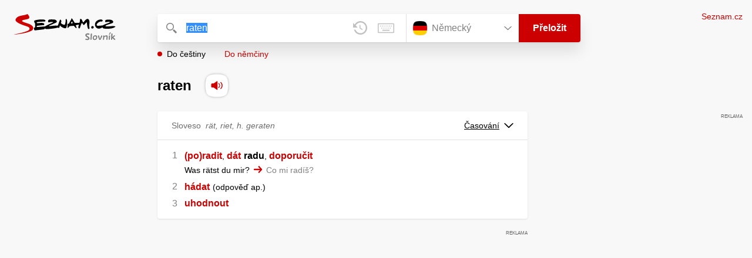

--- FILE ---
content_type: text/html; charset=utf-8
request_url: https://slovnik.seznam.cz/preklad/nemecky_cesky/raten
body_size: 10654
content:
<!DOCTYPE html><html><head><meta name="viewport" content="width=device-width" data-next-head=""/><meta charSet="UTF-8" data-next-head=""/><title data-next-head="">raten překlad z němčiny do češtiny – Seznam Slovník</title><meta property="og:title" content="raten překlad z němčiny do češtiny – Seznam Slovník" data-next-head=""/><meta name="viewport" content="width=device-width, initial-scale=1"/><link rel="manifest" href="/manifest.json"/><meta name="theme-color" content="#cc0000"/><meta http-equiv="X-UA-Compatible" content="IE=edge"/><link rel="apple-touch-icon" sizes="48x48" href="/icon-48.png"/><link rel="apple-touch-icon" sizes="72x72" href="/icon-72.png"/><link rel="apple-touch-icon" sizes="96x96" href="/icon-96.png"/><link rel="apple-touch-icon" sizes="128x128" href="/icon-128.png"/><link rel="apple-touch-icon" sizes="192x192" href="/icon-192.png"/><link rel="apple-touch-icon" sizes="384x384" href="/icon-384.png"/><link rel="apple-touch-icon" sizes="512x512" href="/icon-512.png"/><link rel="icon" href="/favicon.ico"/><meta name="robots" content="index, follow"/><link rel="canonical" href="https://slovnik.seznam.cz/preklad/nemecky_cesky/raten"/><meta name="twitter:card" content="summary"/><meta property="og:image:width" content="1200"/><meta property="og:image:height" content="630"/><link rel="search" type="application/opensearchdescription+xml" title="Seznam Slovník" href="/opensearch.xml"/><meta name="description" content="&#x27;raten&#x27; přeloženo ve vícejazyčném online slovníku.                             Překlady z češtiny do angličtiny, francouzštiny, němčiny, španělštiny, italštiny, ruštiny, slovenštiny a naopak."/><meta property="og:description" content="&#x27;raten&#x27; přeloženo ve vícejazyčném online slovníku.                             Překlady z češtiny do angličtiny, francouzštiny, němčiny, španělštiny, italštiny, ruštiny, slovenštiny a naopak."/><script id="sspConfig" data-nscript="beforeInteractive">window._sspDoNotLoadDOT = true;</script><link rel="preload" href="/_next/static/css/a0fe5a12e71ff434.css" as="style"/><link rel="stylesheet" href="/_next/static/css/a0fe5a12e71ff434.css" data-n-g=""/><noscript data-n-css=""></noscript><script defer="" nomodule="" src="/_next/static/chunks/polyfills-42372ed130431b0a.js"></script><script src="//h.seznam.cz/js/cmp2/cmp_stub.js" defer="" data-nscript="beforeInteractive"></script><script src="//h.seznam.cz/js/cmp2/scmp-int.js?auto_open=false" defer="" data-nscript="beforeInteractive"></script><script src="https://h.seznam.cz/js/dot-small.js" data-nscript="beforeInteractive"></script><script src="https://ssp.seznam.cz/static/js/ssp.js" defer="" data-nscript="beforeInteractive"></script><script id="loginScript" src="https://login.szn.cz/js/api/3/login.js" defer="" data-nscript="beforeInteractive"></script><script src="/_next/static/chunks/webpack-cb8b69a045348c34.js" defer=""></script><script src="/_next/static/chunks/framework-5ccde55005572d73.js" defer=""></script><script src="/_next/static/chunks/main-63ea524c20af3799.js" defer=""></script><script src="/_next/static/chunks/pages/_app-d13e340fb213133b.js" defer=""></script><script src="/_next/static/chunks/166-4a058cbd85293d71.js" defer=""></script><script src="/_next/static/chunks/328-1af1988abe334e19.js" defer=""></script><script src="/_next/static/chunks/148-2cf9e3f6f20aaa27.js" defer=""></script><script src="/_next/static/chunks/97-34d57f50ffb4f8b8.js" defer=""></script><script src="/_next/static/chunks/pages/preklad-f802c0d9d61eeb4e.js" defer=""></script><script src="/_next/static/BhvGs3SD4h23OfV0I0XL_/_buildManifest.js" defer=""></script><script src="/_next/static/BhvGs3SD4h23OfV0I0XL_/_ssgManifest.js" defer=""></script></head><body><div id="__next"><div class="PageWrapper" data-dot-data="{&quot;reporter_name&quot;:&quot;page&quot;,&quot;reporter_variant&quot;:&quot;translate&quot;,&quot;language&quot;:&quot;de&quot;,&quot;query&quot;:&quot;raten&quot;}"><span class="blind-title" aria-live="assertive">raten překlad z němčiny do češtiny – Seznam Slovník</span><header class="Header" role="banner" aria-label="Hlavička" data-dot-data="{&quot;reporter_name&quot;:&quot;header&quot;}"><div class="Header-logo"><a data-dot-data="{&quot;element_type&quot;:&quot;link&quot;,&quot;element_context&quot;:&quot;logo&quot;}" href="/preklad/nemecky"><svg viewBox="0 0 1238 342" class="Header-logo-image"><use xlink:href="#logo-344c3c23--sprite"></use></svg></a></div><div class="Header-form"><form role="search" class="Form" aria-labelledby="blind-form" data-dot-data="{&quot;reporter_name&quot;:&quot;form&quot;}"><h6 id="blind-form" class="blind">Vyhledej</h6><div class="Form-input Form-input-input"><div class="Form-input-input-iconWrapper Form-input-input-iconWrapper--search"><svg viewBox="0 0 18 18" class="Form-input-input-icon"><use xlink:href="#search-f98fb717--sprite"></use></svg></div><div class="Form-input-wrapper"><input class="szn-input-with-suggest-list Form-element Form-element-input" enterKeyHint="search" name="search" autoComplete="off" aria-label="Vyhledat" value="raten"/></div><div class="Form-input-input-suggestContainer"></div><button class="Form-input-input-iconWrapper Form-input-input-iconWrapper--clear Form-input-input-iconWrapper--button has-no-history" type="button" aria-label="Smazat" data-dot-data="{&quot;element_type&quot;:&quot;box&quot;,&quot;element_context&quot;:&quot;form&quot;,&quot;element_meaning&quot;:&quot;clear&quot;}"><svg viewBox="0 0 12 12" class="Form-input-input-icon"><use xlink:href="#clear-9f3a3e93--sprite"></use></svg></button><button class="Form-input-input-iconWrapper Form-input-input-iconWrapper--keyboard Form-input-input-iconWrapper--button Form-input-input-iconWrapper--last" type="button" aria-label="Virtuální klávesnice" data-dot-data="{&quot;element_type&quot;:&quot;box&quot;,&quot;element_context&quot;:&quot;form&quot;,&quot;element_meaning&quot;:&quot;keyboard&quot;}"><svg viewBox="0 0 30 18" class="Form-input-input-icon"><use xlink:href="#keyboard-1d1a5e8e--sprite"></use></svg></button></div><div class="Form-input-languageWrapper"><select tabindex="0" aria-label="Výběr jazyka" class="Form-element-hiddenSelect"><option id="Form-element-selectDropdown-item--en" value="en">Anglický</option><option id="Form-element-selectDropdown-item--de" value="de" selected="">Německý</option><option id="Form-element-selectDropdown-item--fr" value="fr">Francouzský</option><option id="Form-element-selectDropdown-item--it" value="it">Italský</option><option id="Form-element-selectDropdown-item--es" value="es">Španělský</option><option id="Form-element-selectDropdown-item--hr" value="hr">Chorvatský</option><option id="Form-element-selectDropdown-item--pl" value="pl">Polský</option><option id="Form-element-selectDropdown-item--ru" value="ru">Ruský</option><option id="Form-element-selectDropdown-item--sk" value="sk">Slovenský</option><option id="Form-element-selectDropdown-item--ua" value="ua">Ukrajinský</option></select><div class="Form-input Form-input-language" tabindex="-1"><button class="Form-element Form-element-select" type="button" tabindex="-1"><svg viewBox="0 0 26 26" class="Form-element-select-flag"><use xlink:href="#flag-de-97848606--sprite"></use></svg><span class="Form-element-select-value">Německý</span><svg viewBox="0 0 14 8" class="Form-element-select-arrow"><use xlink:href="#arrow-down-1db75ee3--sprite"></use></svg></button></div><div class="Form-input Form-input-button" data-dot-data="{&quot;element_type&quot;:&quot;box&quot;,&quot;element_context&quot;:&quot;form&quot;,&quot;element_meaning&quot;:&quot;submit&quot;}"><button type="submit" class="Form-element Form-element-button"><svg viewBox="0 0 18 18" class="mobile Form-element-button-search"><use xlink:href="#search-f98fb717--sprite"></use></svg><span class="desktop tablet">Přeložit</span></button></div></div><div class="Form-keyboard"><div class="Form-keyboard-control"><div class="Form-keyboard-control-left"><div class="Form-keyboard-select"><button class="Form-keyboard-select-button" type="button"><span class="Form-keyboard-select-value">Německá</span><svg viewBox="0 0 14 8" class="Form-keyboard-select-arrow"><use xlink:href="#arrow-down-1db75ee3--sprite"></use></svg></button></div></div><div class="Form-keyboard-control-right"><button class="Form-keyboard-close" type="button">Zavřít</button></div></div><div class="Form-keyboard-row"><div class="Form-keyboard-key">^</div><div class="Form-keyboard-key">1</div><div class="Form-keyboard-key">2</div><div class="Form-keyboard-key">3</div><div class="Form-keyboard-key">4</div><div class="Form-keyboard-key">5</div><div class="Form-keyboard-key">6</div><div class="Form-keyboard-key">7</div><div class="Form-keyboard-key">8</div><div class="Form-keyboard-key">9</div><div class="Form-keyboard-key">0</div><div class="Form-keyboard-key">ß</div><div class="Form-keyboard-key">´</div><div class="Form-keyboard-key Form-keyboard-key--backspace"><svg viewBox="0 0 26 13" class="Form-keyboard-key-backspace"><use xlink:href="#backspace-e1158fee--sprite"></use></svg></div></div><div class="Form-keyboard-row Form-keyboard-row--center"><div class="Form-keyboard-key">q</div><div class="Form-keyboard-key">w</div><div class="Form-keyboard-key">e</div><div class="Form-keyboard-key">r</div><div class="Form-keyboard-key">t</div><div class="Form-keyboard-key">z</div><div class="Form-keyboard-key">u</div><div class="Form-keyboard-key">i</div><div class="Form-keyboard-key">o</div><div class="Form-keyboard-key">p</div><div class="Form-keyboard-key">ü</div><div class="Form-keyboard-key">)</div></div><div class="Form-keyboard-row"><div class="Form-keyboard-key Form-keyboard-key--caps">Caps</div><div class="Form-keyboard-key">a</div><div class="Form-keyboard-key">s</div><div class="Form-keyboard-key">d</div><div class="Form-keyboard-key">f</div><div class="Form-keyboard-key">g</div><div class="Form-keyboard-key">h</div><div class="Form-keyboard-key">j</div><div class="Form-keyboard-key">k</div><div class="Form-keyboard-key">l</div><div class="Form-keyboard-key">ä</div><div class="Form-keyboard-key">ö</div><div class="Form-keyboard-key Form-keyboard-key--enter"><svg viewBox="0 0 26 14" class="Form-keyboard-key-enter"><use xlink:href="#enter-9accb470--sprite"></use></svg></div></div><div class="Form-keyboard-row"><div class="Form-keyboard-key Form-keyboard-key--shift">Shift</div><div class="Form-keyboard-key">y</div><div class="Form-keyboard-key">x</div><div class="Form-keyboard-key">c</div><div class="Form-keyboard-key">v</div><div class="Form-keyboard-key">b</div><div class="Form-keyboard-key">n</div><div class="Form-keyboard-key">m</div><div class="Form-keyboard-key">,</div><div class="Form-keyboard-key">.</div><div class="Form-keyboard-key">-</div></div><div class="Form-keyboard-row Form-keyboard-row--center"><div class="Form-keyboard-key Form-keyboard-key--space"></div><div class="Form-keyboard-key Form-keyboard-key--rAlt">@&amp;#</div></div></div></form><div class="Header-direction"><a role="button" class="Header-direction-button active" data-direction="to" tabindex="0" data-dot-data="{&quot;element_type&quot;:&quot;link&quot;,&quot;element_context&quot;:&quot;form&quot;,&quot;element_meaning&quot;:&quot;directionTo&quot;}" href="/preklad/nemecky_cesky/raten?strict=true">Do češtiny</a><a role="button" class="Header-direction-button" data-direction="from" tabindex="0" data-dot-data="{&quot;element_type&quot;:&quot;link&quot;,&quot;element_context&quot;:&quot;form&quot;,&quot;element_meaning&quot;:&quot;directionFrom&quot;}" href="/preklad/cesky_nemecky/raten?strict=true">Do němčiny</a></div></div><div class="Header-login"><szn-login-widget></szn-login-widget><a class="Header-login-link" href="https://seznam.cz" data-dot-data="{&quot;element_type&quot;:&quot;link&quot;,&quot;element_context&quot;:&quot;homepage&quot;}">Seznam.cz</a></div></header><main role="main" aria-labelledby="main-content" class="TranslatePage"><h6 class="blind" id="main-content">Hlavní obsah</h6><div class="TranslatePage-wrapper"><div class="TranslatePage-title"><h1 class="TranslatePage-word"><span class="TranslatePage-word--word">raten</span> <button type="button" class="TranslatePage-title-soundWrapper" aria-label="Přečti výslovnost" tabindex="0" data-dot-data="{&quot;element_type&quot;:&quot;box&quot;,&quot;element_context&quot;:&quot;sound&quot;}"><span class="TranslatePage-title-soundShadow"></span><svg viewBox="0 0 42 42" class="TranslatePage-title-sound"><use xlink:href="#sound-25b13ca9--sprite"></use></svg></button></h1></div><div class="TranslatePage-content"><div class="TranslatePage-results"><div class="TranslatePage-results-inner"><article class="Box Box--bold Box--partOfSpeech" data-dot-data="{&quot;reporter_name&quot;:&quot;translateBox&quot;}"><header class="Box-header"><h2 class="Box-header-title"><span>Sloveso</span><span class="Box-header-title-form">rät, riet, h. geraten</span></h2><button type="button" class="Box-header-button" tabindex="0" data-dot-data="{&quot;element_type&quot;:&quot;box&quot;,&quot;element_context&quot;:&quot;box&quot;,&quot;element_meaning&quot;:&quot;tableButton&quot;}">Časování<svg viewBox="0 0 14 8" class="Box-header-button-icon"><use xlink:href="#arrow-down-1db75ee3--sprite"></use></svg></button></header><section class="Box-content"><ol><li><span class="Box-content-line"><a lang="cs" data-dot-data="{&quot;element_type&quot;:&quot;link&quot;,&quot;element_context&quot;:&quot;box&quot;,&quot;element_meaning&quot;:&quot;wordLink&quot;}" href="/preklad/cesky_nemecky/poradit?strict=true">(po)radit</a><span lang="cs">, </span><a lang="cs" data-dot-data="{&quot;element_type&quot;:&quot;link&quot;,&quot;element_context&quot;:&quot;box&quot;,&quot;element_meaning&quot;:&quot;wordLink&quot;}" href="/preklad/cesky_nemecky/d%C3%A1t?strict=true">dát</a><span lang="cs" class="space"> </span><span lang="cs"><span class="no_translation">radu</span></span><span lang="cs">, </span><a lang="cs" data-dot-data="{&quot;element_type&quot;:&quot;link&quot;,&quot;element_context&quot;:&quot;box&quot;,&quot;element_meaning&quot;:&quot;wordLink&quot;}" href="/preklad/cesky_nemecky/doporu%C4%8Dit?strict=true">doporučit</a></span><span class="Box-content-line"><span lang="de">Was rätst du mir?</span><svg viewBox="0 0 14 11" class="Box-content-pointer"><use xlink:href="#arrow-pointer-7a87d64d--sprite"></use></svg><span lang="cs" class="note">Co mi radíš?</span></span></li><li><span class="Box-content-line"><a lang="cs" data-dot-data="{&quot;element_type&quot;:&quot;link&quot;,&quot;element_context&quot;:&quot;box&quot;,&quot;element_meaning&quot;:&quot;wordLink&quot;}" href="/preklad/cesky_nemecky/h%C3%A1dat?strict=true">hádat</a><span lang="cs" class="space"> </span><span lang="cs"><span class='d'>odpověď ap.</span></span></span></li><li><span class="Box-content-line"><a lang="cs" data-dot-data="{&quot;element_type&quot;:&quot;link&quot;,&quot;element_context&quot;:&quot;box&quot;,&quot;element_meaning&quot;:&quot;wordLink&quot;}" href="/preklad/cesky_nemecky/uhodnout?strict=true">uhodnout</a></span></li></ol></section></article><div class="MiddleContainer"></div><article class="Box Box--collapsable" data-dot-data="{&quot;reporter_name&quot;:&quot;relationsBox&quot;}"><header role="button" class="Box-header"><h2 class="Box-header-title">Předpony</h2><button type="button" class="Box-header-button Box-header-button--expanded" tabindex="0" data-dot-data="{&quot;element_type&quot;:&quot;box&quot;,&quot;element_context&quot;:&quot;box&quot;,&quot;element_meaning&quot;:&quot;tableButton&quot;}"><svg viewBox="0 0 14 8" class="Box-header-button-icon turned"><use xlink:href="#arrow-down-1db75ee3--sprite"></use></svg></button></header><section class="Box-content"><p class="Box-content-words"><a data-dot-data="{&quot;element_type&quot;:&quot;link&quot;,&quot;element_context&quot;:&quot;box&quot;,&quot;element_meaning&quot;:&quot;wordLink&quot;}" class="Box-content-link" lang="de" href="/preklad/nemecky_cesky/abraten">abraten</a> <a data-dot-data="{&quot;element_type&quot;:&quot;link&quot;,&quot;element_context&quot;:&quot;box&quot;,&quot;element_meaning&quot;:&quot;wordLink&quot;}" class="Box-content-link" lang="de" href="/preklad/nemecky_cesky/anraten">anraten</a> <a data-dot-data="{&quot;element_type&quot;:&quot;link&quot;,&quot;element_context&quot;:&quot;box&quot;,&quot;element_meaning&quot;:&quot;wordLink&quot;}" class="Box-content-link" lang="de" href="/preklad/nemecky_cesky/beraten">beraten</a> <a data-dot-data="{&quot;element_type&quot;:&quot;link&quot;,&quot;element_context&quot;:&quot;box&quot;,&quot;element_meaning&quot;:&quot;wordLink&quot;}" class="Box-content-link" lang="de" href="/preklad/nemecky_cesky/erraten">erraten</a> <a data-dot-data="{&quot;element_type&quot;:&quot;link&quot;,&quot;element_context&quot;:&quot;box&quot;,&quot;element_meaning&quot;:&quot;wordLink&quot;}" class="Box-content-link" lang="de" href="/preklad/nemecky_cesky/geraten">geraten</a> <a data-dot-data="{&quot;element_type&quot;:&quot;link&quot;,&quot;element_context&quot;:&quot;box&quot;,&quot;element_meaning&quot;:&quot;wordLink&quot;}" class="Box-content-link" lang="de" href="/preklad/nemecky_cesky/hineingeraten">hineingeraten</a> <a data-dot-data="{&quot;element_type&quot;:&quot;link&quot;,&quot;element_context&quot;:&quot;box&quot;,&quot;element_meaning&quot;:&quot;wordLink&quot;}" class="Box-content-link" lang="de" href="/preklad/nemecky_cesky/nachgeraten">nachgeraten</a> <a data-dot-data="{&quot;element_type&quot;:&quot;link&quot;,&quot;element_context&quot;:&quot;box&quot;,&quot;element_meaning&quot;:&quot;wordLink&quot;}" class="Box-content-link" lang="de" href="/preklad/nemecky_cesky/verraten">verraten</a> <a data-dot-data="{&quot;element_type&quot;:&quot;link&quot;,&quot;element_context&quot;:&quot;box&quot;,&quot;element_meaning&quot;:&quot;wordLink&quot;}" class="Box-content-link" lang="de" href="/preklad/nemecky_cesky/zuraten">zuraten</a> </p></section></article><article class="Box Box--collapsable" data-dot-data="{&quot;reporter_name&quot;:&quot;relationsBox&quot;}"><header role="button" class="Box-header"><h2 class="Box-header-title">Odvozená slova</h2><button type="button" class="Box-header-button Box-header-button--expanded" tabindex="0" data-dot-data="{&quot;element_type&quot;:&quot;box&quot;,&quot;element_context&quot;:&quot;box&quot;,&quot;element_meaning&quot;:&quot;tableButton&quot;}"><svg viewBox="0 0 14 8" class="Box-header-button-icon turned"><use xlink:href="#arrow-down-1db75ee3--sprite"></use></svg></button></header><section class="Box-content"><p class="Box-content-words"><a data-dot-data="{&quot;element_type&quot;:&quot;link&quot;,&quot;element_context&quot;:&quot;box&quot;,&quot;element_meaning&quot;:&quot;wordLink&quot;}" class="Box-content-link" lang="de" href="/preklad/nemecky_cesky/Rate">Rate</a> <a data-dot-data="{&quot;element_type&quot;:&quot;link&quot;,&quot;element_context&quot;:&quot;box&quot;,&quot;element_meaning&quot;:&quot;wordLink&quot;}" class="Box-content-link" lang="de" href="/preklad/nemecky_cesky/ratenweise">ratenweise</a> </p></section></article><article class="Box Box--collapsable" data-dot-data="{&quot;reporter_name&quot;:&quot;relationsBox&quot;}"><header role="button" class="Box-header"><h2 class="Box-header-title">Slovní spojení</h2><button type="button" class="Box-header-button Box-header-button--expanded" tabindex="0" data-dot-data="{&quot;element_type&quot;:&quot;box&quot;,&quot;element_context&quot;:&quot;box&quot;,&quot;element_meaning&quot;:&quot;tableButton&quot;}"><svg viewBox="0 0 14 8" class="Box-header-button-icon turned"><use xlink:href="#arrow-down-1db75ee3--sprite"></use></svg></button></header><section class="Box-content"><p class="Box-content-words"><a data-dot-data="{&quot;element_type&quot;:&quot;link&quot;,&quot;element_context&quot;:&quot;box&quot;,&quot;element_meaning&quot;:&quot;wordLink&quot;}" class="Box-content-link" lang="de" href="/preklad/nemecky_cesky/R%C3%A4tselraten">Rätselraten</a> </p></section></article><article class="Box Box--collapsable" data-dot-data="{&quot;reporter_name&quot;:&quot;samplesBox&quot;}"><header class="Box-header"><h2 class="Box-header-title">Vyskytuje se v</h2><button type="button" class="Box-header-button Box-header-button--expanded" tabindex="0" data-dot-data="{&quot;element_type&quot;:&quot;box&quot;,&quot;element_context&quot;:&quot;box&quot;,&quot;element_meaning&quot;:&quot;tableButton&quot;}"><svg viewBox="0 0 14 8" class="Box-header-button-icon turned"><use xlink:href="#arrow-down-1db75ee3--sprite"></use></svg></button></header><section class="Box-content"><div class="Box-content-words"><p><a lang="de" data-dot-data="{&quot;element_type&quot;:&quot;link&quot;,&quot;element_context&quot;:&quot;box&quot;,&quot;element_meaning&quot;:&quot;wordLink&quot;}" href="/preklad/nemecky_cesky/Bahn">Bahn</a>: <span lang="cs">auf die schiefe Bahn <span class='bold'>geraten</span>/kommen</span><svg viewBox="0 0 14 11" class="Box-content-pointer"><use xlink:href="#arrow-pointer-7a87d64d--sprite"></use></svg><span lang="de" class="note">dostat se na šikmou plochu</span></p><p><a lang="de" data-dot-data="{&quot;element_type&quot;:&quot;link&quot;,&quot;element_context&quot;:&quot;box&quot;,&quot;element_meaning&quot;:&quot;wordLink&quot;}" href="/preklad/nemecky_cesky/Enge">Enge</a>: <span lang="cs">in die Enge <span class='bold'>geraten</span></span><svg viewBox="0 0 14 11" class="Box-content-pointer"><use xlink:href="#arrow-pointer-7a87d64d--sprite"></use></svg><span lang="de" class="note">dostat se do úzkých</span></p><p><a lang="de" data-dot-data="{&quot;element_type&quot;:&quot;link&quot;,&quot;element_context&quot;:&quot;box&quot;,&quot;element_meaning&quot;:&quot;wordLink&quot;}" href="/preklad/nemecky_cesky/Gedr%C3%A4nge">Gedränge</a>: <span lang="cs"><span class='w'>mit etw.</span> ins Gedränge kommen/<span class='bold'>geraten</span></span><svg viewBox="0 0 14 11" class="Box-content-pointer"><use xlink:href="#arrow-pointer-7a87d64d--sprite"></use></svg><span lang="de" class="note">dostat se <span class='w'>s čím</span> do časového presu/časové tísně</span></p><p><a lang="de" data-dot-data="{&quot;element_type&quot;:&quot;link&quot;,&quot;element_context&quot;:&quot;box&quot;,&quot;element_meaning&quot;:&quot;wordLink&quot;}" href="/preklad/nemecky_cesky/geraten">geraten</a>: <span lang="cs">außer sich <span class='bold'>geraten</span></span><svg viewBox="0 0 14 11" class="Box-content-pointer"><use xlink:href="#arrow-pointer-7a87d64d--sprite"></use></svg><span lang="de" class="note">být bez sebe</span></p><p><a lang="de" data-dot-data="{&quot;element_type&quot;:&quot;link&quot;,&quot;element_context&quot;:&quot;box&quot;,&quot;element_meaning&quot;:&quot;wordLink&quot;}" href="/preklad/nemecky_cesky/geraten">geraten</a>: <span lang="cs">an die falsche Adresse <span class='bold'>geraten</span></span><svg viewBox="0 0 14 11" class="Box-content-pointer"><use xlink:href="#arrow-pointer-7a87d64d--sprite"></use></svg><span lang="de" class="note">obrátit se na špatnou adresu</span></p><p><a lang="de" data-dot-data="{&quot;element_type&quot;:&quot;link&quot;,&quot;element_context&quot;:&quot;box&quot;,&quot;element_meaning&quot;:&quot;wordLink&quot;}" href="/preklad/nemecky_cesky/geraten">geraten</a>: <span lang="cs">auf die schiefe Bahn <span class='bold'>geraten</span></span><svg viewBox="0 0 14 11" class="Box-content-pointer"><use xlink:href="#arrow-pointer-7a87d64d--sprite"></use></svg><span lang="de" class="note">dostat se na šikmou plochu</span></p><p><a lang="de" data-dot-data="{&quot;element_type&quot;:&quot;link&quot;,&quot;element_context&quot;:&quot;box&quot;,&quot;element_meaning&quot;:&quot;wordLink&quot;}" href="/preklad/nemecky_cesky/Gerede">Gerede</a>: <span lang="cs">ins Gerede kommen/<span class='bold'>geraten</span></span><svg viewBox="0 0 14 11" class="Box-content-pointer"><use xlink:href="#arrow-pointer-7a87d64d--sprite"></use></svg><span lang="de" class="note">přijít/dostat se do řečí</span></p><p><a lang="de" data-dot-data="{&quot;element_type&quot;:&quot;link&quot;,&quot;element_context&quot;:&quot;box&quot;,&quot;element_meaning&quot;:&quot;wordLink&quot;}" href="/preklad/nemecky_cesky/Glatteis">Glatteis</a>: <span lang="cs">aufs Glatteis <span class='bold'>geraten</span></span><svg viewBox="0 0 14 11" class="Box-content-pointer"><use xlink:href="#arrow-pointer-7a87d64d--sprite"></use></svg><span lang="de" class="note">dostat se na tenký led</span></p><p><a lang="de" data-dot-data="{&quot;element_type&quot;:&quot;link&quot;,&quot;element_context&quot;:&quot;box&quot;,&quot;element_meaning&quot;:&quot;wordLink&quot;}" href="/preklad/nemecky_cesky/Gleis">Gleis</a>: <span lang="cs">aus dem Gleis kommen/<span class='bold'>geraten</span></span><svg viewBox="0 0 14 11" class="Box-content-pointer"><use xlink:href="#arrow-pointer-7a87d64d--sprite"></use></svg><span lang="de" class="note">vyjít ze zajetých kolejí</span></p><p><a lang="de" data-dot-data="{&quot;element_type&quot;:&quot;link&quot;,&quot;element_context&quot;:&quot;box&quot;,&quot;element_meaning&quot;:&quot;wordLink&quot;}" href="/preklad/nemecky_cesky/Hintertreffen">Hintertreffen</a>: <span lang="cs">ins Hintertreffen <span class='bold'>geraten</span>/kommen</span><svg viewBox="0 0 14 11" class="Box-content-pointer"><use xlink:href="#arrow-pointer-7a87d64d--sprite"></use></svg><span lang="de" class="note">dostat se do nevýhody/nevýhodné pozice <span class='d'>v soutěži ap.</span></span></p><p><a lang="de" data-dot-data="{&quot;element_type&quot;:&quot;link&quot;,&quot;element_context&quot;:&quot;box&quot;,&quot;element_meaning&quot;:&quot;wordLink&quot;}" href="/preklad/nemecky_cesky/Rat">Rat</a>: <span lang="cs"><span class='w'>j-n</span> zu <span class='bold'>Rate</span> ziehen</span><svg viewBox="0 0 14 11" class="Box-content-pointer"><use xlink:href="#arrow-pointer-7a87d64d--sprite"></use></svg><span lang="de" class="note">poradit se <span class='w'>s kým</span></span></p><p><a lang="de" data-dot-data="{&quot;element_type&quot;:&quot;link&quot;,&quot;element_context&quot;:&quot;box&quot;,&quot;element_meaning&quot;:&quot;wordLink&quot;}" href="/preklad/nemecky_cesky/Rat">Rat</a>: <span lang="cs"><span class='bold'>Rat</span> schaffen</span><svg viewBox="0 0 14 11" class="Box-content-pointer"><use xlink:href="#arrow-pointer-7a87d64d--sprite"></use></svg><span lang="de" class="note">poradit si <span class='d'>z problémů</span></span></p><p><a lang="de" data-dot-data="{&quot;element_type&quot;:&quot;link&quot;,&quot;element_context&quot;:&quot;box&quot;,&quot;element_meaning&quot;:&quot;wordLink&quot;}" href="/preklad/nemecky_cesky/Rat">Rat</a>: <span lang="cs">sich <span class='C'>Dat</span> (keinen) <span class='bold'>Rat</span> wissen</span><svg viewBox="0 0 14 11" class="Box-content-pointer"><use xlink:href="#arrow-pointer-7a87d64d--sprite"></use></svg><span lang="de" class="note">nevědět si (už) rady</span></p><p><a lang="de" data-dot-data="{&quot;element_type&quot;:&quot;link&quot;,&quot;element_context&quot;:&quot;box&quot;,&quot;element_meaning&quot;:&quot;wordLink&quot;}" href="/preklad/nemecky_cesky/Sackgasse">Sackgasse</a>: <span lang="cs">in eine Sackgasse <span class='bold'>geraten</span></span><svg viewBox="0 0 14 11" class="Box-content-pointer"><use xlink:href="#arrow-pointer-7a87d64d--sprite"></use></svg><span lang="de" class="note">dostat se do slepé uličky</span></p><p><a lang="de" data-dot-data="{&quot;element_type&quot;:&quot;link&quot;,&quot;element_context&quot;:&quot;box&quot;,&quot;element_meaning&quot;:&quot;wordLink&quot;}" href="/preklad/nemecky_cesky/teuer">teuer</a>: <span lang="cs">Da/Hier ist guter <span class='bold'>Rat</span> teuer.</span><svg viewBox="0 0 14 11" class="Box-content-pointer"><use xlink:href="#arrow-pointer-7a87d64d--sprite"></use></svg><span lang="de" class="note">Tady je každá rada drahá/dobrá.</span></p><p><a lang="de" data-dot-data="{&quot;element_type&quot;:&quot;link&quot;,&quot;element_context&quot;:&quot;box&quot;,&quot;element_meaning&quot;:&quot;wordLink&quot;}" href="/preklad/nemecky_cesky/unrecht">unrecht</a>: <span lang="cs">an den Unrechten/die Unrechte <span class='bold'>geraten</span></span><svg viewBox="0 0 14 11" class="Box-content-pointer"><use xlink:href="#arrow-pointer-7a87d64d--sprite"></use></svg><span lang="de" class="note">(na)trefit na toho nepravého/tu nepravou</span></p><p><a lang="de" data-dot-data="{&quot;element_type&quot;:&quot;link&quot;,&quot;element_context&quot;:&quot;box&quot;,&quot;element_meaning&quot;:&quot;wordLink&quot;}" href="/preklad/nemecky_cesky/Verruf">Verruf</a>: <span lang="cs">in Verruf kommen/<span class='bold'>geraten</span></span><svg viewBox="0 0 14 11" class="Box-content-pointer"><use xlink:href="#arrow-pointer-7a87d64d--sprite"></use></svg><span lang="de" class="note">získat špatnou pověst</span></p><p><a lang="de" data-dot-data="{&quot;element_type&quot;:&quot;link&quot;,&quot;element_context&quot;:&quot;box&quot;,&quot;element_meaning&quot;:&quot;wordLink&quot;}" href="/preklad/nemecky_cesky/Zwielicht">Zwielicht</a>: <span lang="cs">ins Zwielicht <span class='bold'>geraten</span></span><svg viewBox="0 0 14 11" class="Box-content-pointer"><use xlink:href="#arrow-pointer-7a87d64d--sprite"></use></svg><span lang="de" class="note">dostat se do pochybného/špatného světla</span></p><p><a lang="de" data-dot-data="{&quot;element_type&quot;:&quot;link&quot;,&quot;element_context&quot;:&quot;box&quot;,&quot;element_meaning&quot;:&quot;wordLink&quot;}" href="/preklad/nemecky_cesky/Abweg">Abweg</a>: <span lang="cs">auf Abwege kommen/<span class='bold'>geraten</span></span><svg viewBox="0 0 14 11" class="Box-content-pointer"><use xlink:href="#arrow-pointer-7a87d64d--sprite"></use></svg><span lang="de" class="note">dostat se na scestí</span></p><p><a lang="de" data-dot-data="{&quot;element_type&quot;:&quot;link&quot;,&quot;element_context&quot;:&quot;box&quot;,&quot;element_meaning&quot;:&quot;wordLink&quot;}" href="/preklad/nemecky_cesky/geben">geben</a>: <span lang="cs"><span class='w'>j-m</span> einen <span class='bold'>Rat</span> geben</span><svg viewBox="0 0 14 11" class="Box-content-pointer"><use xlink:href="#arrow-pointer-7a87d64d--sprite"></use></svg><span lang="de" class="note">dát radu <span class='w'>komu</span></span></p><p><a lang="de" data-dot-data="{&quot;element_type&quot;:&quot;link&quot;,&quot;element_context&quot;:&quot;box&quot;,&quot;element_meaning&quot;:&quot;wordLink&quot;}" href="/preklad/nemecky_cesky/halten">halten</a>: <span lang="cs"><span class='y'>kniž.</span> <span class='w'>mit j-m</span> <span class='bold'>Rat</span> halten</span><svg viewBox="0 0 14 11" class="Box-content-pointer"><use xlink:href="#arrow-pointer-7a87d64d--sprite"></use></svg><span lang="de" class="note">poradit se <span class='w'>s kým</span></span></p><p><a lang="de" data-dot-data="{&quot;element_type&quot;:&quot;link&quot;,&quot;element_context&quot;:&quot;box&quot;,&quot;element_meaning&quot;:&quot;wordLink&quot;}" href="/preklad/nemecky_cesky/kaufen">kaufen</a>: <span lang="cs"><span class='w'>etw.</span> auf <span class='bold'>Raten</span> kaufen</span><svg viewBox="0 0 14 11" class="Box-content-pointer"><use xlink:href="#arrow-pointer-7a87d64d--sprite"></use></svg><span lang="de" class="note">koupit <span class='w'>co</span> na splátky</span></p><p><a lang="de" data-dot-data="{&quot;element_type&quot;:&quot;link&quot;,&quot;element_context&quot;:&quot;box&quot;,&quot;element_meaning&quot;:&quot;wordLink&quot;}" href="/preklad/nemecky_cesky/klug">klug</a>: <span lang="cs"><span class='w'>j-m</span> einen klugen <span class='bold'>Rat</span> geben</span><svg viewBox="0 0 14 11" class="Box-content-pointer"><use xlink:href="#arrow-pointer-7a87d64d--sprite"></use></svg><span lang="de" class="note"><span class='w'>komu</span> dát chytrou radu</span></p><p><a lang="de" data-dot-data="{&quot;element_type&quot;:&quot;link&quot;,&quot;element_context&quot;:&quot;box&quot;,&quot;element_meaning&quot;:&quot;wordLink&quot;}" href="/preklad/nemecky_cesky/stunden">stunden</a>: <span lang="cs"><span class='w'>j-m</span> eine <span class='bold'>Rate</span> stunden</span><svg viewBox="0 0 14 11" class="Box-content-pointer"><use xlink:href="#arrow-pointer-7a87d64d--sprite"></use></svg><span lang="de" class="note">povolit <span class='w'>komu</span> odklad splátky</span></p><p><a lang="de" data-dot-data="{&quot;element_type&quot;:&quot;link&quot;,&quot;element_context&quot;:&quot;box&quot;,&quot;element_meaning&quot;:&quot;wordLink&quot;}" href="/preklad/nemecky_cesky/Wut">Wut</a>: <span lang="cs">in Wut kommen/<span class='bold'>geraten</span></span><svg viewBox="0 0 14 11" class="Box-content-pointer"><use xlink:href="#arrow-pointer-7a87d64d--sprite"></use></svg><span lang="de" class="note">rozzuřit se</span></p><p><a lang="de" data-dot-data="{&quot;element_type&quot;:&quot;link&quot;,&quot;element_context&quot;:&quot;box&quot;,&quot;element_meaning&quot;:&quot;wordLink&quot;}" href="/preklad/nemecky_cesky/Zweifel">Zweifel</a>: <span lang="cs">in Zweifel <span class='bold'>geraten</span></span><svg viewBox="0 0 14 11" class="Box-content-pointer"><use xlink:href="#arrow-pointer-7a87d64d--sprite"></use></svg><span lang="de" class="note">začít pochybovat</span></p><p><a lang="de" data-dot-data="{&quot;element_type&quot;:&quot;link&quot;,&quot;element_context&quot;:&quot;box&quot;,&quot;element_meaning&quot;:&quot;wordLink&quot;}" href="/preklad/nemecky_cesky/Atem">Atem</a>: <span lang="cs">außer Atem <span class='bold'>geraten</span></span><svg viewBox="0 0 14 11" class="Box-content-pointer"><use xlink:href="#arrow-pointer-7a87d64d--sprite"></use></svg><span lang="de" class="note">ztěžka dýchat, sotva popadat dech</span></p><p><a lang="de" data-dot-data="{&quot;element_type&quot;:&quot;link&quot;,&quot;element_context&quot;:&quot;box&quot;,&quot;element_meaning&quot;:&quot;wordLink&quot;}" href="/preklad/nemecky_cesky/Brand">Brand</a>: <span lang="cs">in Brand <span class='bold'>geraten</span></span><svg viewBox="0 0 14 11" class="Box-content-pointer"><use xlink:href="#arrow-pointer-7a87d64d--sprite"></use></svg><span lang="de" class="note">vznítit se, vzplanout, chytit <span class='d'>o budově ap.</span></span></p><p><a lang="de" data-dot-data="{&quot;element_type&quot;:&quot;link&quot;,&quot;element_context&quot;:&quot;box&quot;,&quot;element_meaning&quot;:&quot;wordLink&quot;}" href="/preklad/nemecky_cesky/erbitten">erbitten</a>: <span lang="cs"><span class='w'>j-s</span> <span class='bold'>Rat</span> erbitten</span><svg viewBox="0 0 14 11" class="Box-content-pointer"><use xlink:href="#arrow-pointer-7a87d64d--sprite"></use></svg><span lang="de" class="note">vyprosit si <span class='w'>čí</span> radu</span></p><p><a lang="de" data-dot-data="{&quot;element_type&quot;:&quot;link&quot;,&quot;element_context&quot;:&quot;box&quot;,&quot;element_meaning&quot;:&quot;wordLink&quot;}" href="/preklad/nemecky_cesky/ernst">ernst</a>: <span lang="cs">in eine ernste Situation <span class='bold'>geraten</span></span><svg viewBox="0 0 14 11" class="Box-content-pointer"><use xlink:href="#arrow-pointer-7a87d64d--sprite"></use></svg><span lang="de" class="note">dostat se do vážné situace</span></p><p><a lang="de" data-dot-data="{&quot;element_type&quot;:&quot;link&quot;,&quot;element_context&quot;:&quot;box&quot;,&quot;element_meaning&quot;:&quot;wordLink&quot;}" href="/preklad/nemecky_cesky/Falle">Falle</a>: <span lang="cs">in eine Falle <span class='bold'>geraten</span></span><svg viewBox="0 0 14 11" class="Box-content-pointer"><use xlink:href="#arrow-pointer-7a87d64d--sprite"></use></svg><span lang="de" class="note">ocitnout se v pasti</span></p><p><a lang="de" data-dot-data="{&quot;element_type&quot;:&quot;link&quot;,&quot;element_context&quot;:&quot;box&quot;,&quot;element_meaning&quot;:&quot;wordLink&quot;}" href="/preklad/nemecky_cesky/folgen">folgen</a>: <span lang="cs"><span class='w'>j-s</span> <span class='bold'>Rat</span> folgen</span><svg viewBox="0 0 14 11" class="Box-content-pointer"><use xlink:href="#arrow-pointer-7a87d64d--sprite"></use></svg><span lang="de" class="note">uposlechnout <span class='w'>čí</span> radu</span></p><p><a lang="de" data-dot-data="{&quot;element_type&quot;:&quot;link&quot;,&quot;element_context&quot;:&quot;box&quot;,&quot;element_meaning&quot;:&quot;wordLink&quot;}" href="/preklad/nemecky_cesky/fragen">fragen</a>: <span lang="cs"><span class='w'>j-n</span> um <span class='bold'>Rat</span> fragen</span><svg viewBox="0 0 14 11" class="Box-content-pointer"><use xlink:href="#arrow-pointer-7a87d64d--sprite"></use></svg><span lang="de" class="note">požádat <span class='w'>koho</span> o radu</span></p><p><a lang="de" data-dot-data="{&quot;element_type&quot;:&quot;link&quot;,&quot;element_context&quot;:&quot;box&quot;,&quot;element_meaning&quot;:&quot;wordLink&quot;}" href="/preklad/nemecky_cesky/Gefahr">Gefahr</a>: <span lang="cs">in Gefahr <span class='bold'>geraten</span>/kommen</span><svg viewBox="0 0 14 11" class="Box-content-pointer"><use xlink:href="#arrow-pointer-7a87d64d--sprite"></use></svg><span lang="de" class="note">ocitnout se v nebezpečí</span></p><p><a lang="de" data-dot-data="{&quot;element_type&quot;:&quot;link&quot;,&quot;element_context&quot;:&quot;box&quot;,&quot;element_meaning&quot;:&quot;wordLink&quot;}" href="/preklad/nemecky_cesky/geraten">geraten</a>: <span lang="cs">in eine unbekannte Gegend <span class='bold'>geraten</span></span><svg viewBox="0 0 14 11" class="Box-content-pointer"><use xlink:href="#arrow-pointer-7a87d64d--sprite"></use></svg><span lang="de" class="note">dostat se do neznámé krajiny</span></p><p><a lang="de" data-dot-data="{&quot;element_type&quot;:&quot;link&quot;,&quot;element_context&quot;:&quot;box&quot;,&quot;element_meaning&quot;:&quot;wordLink&quot;}" href="/preklad/nemecky_cesky/geraten">geraten</a>: <span lang="cs">in Gefahr <span class='bold'>geraten</span></span><svg viewBox="0 0 14 11" class="Box-content-pointer"><use xlink:href="#arrow-pointer-7a87d64d--sprite"></use></svg><span lang="de" class="note">dostat se do nebezpečí</span></p><p><a lang="de" data-dot-data="{&quot;element_type&quot;:&quot;link&quot;,&quot;element_context&quot;:&quot;box&quot;,&quot;element_meaning&quot;:&quot;wordLink&quot;}" href="/preklad/nemecky_cesky/geraten">geraten</a>: <span lang="cs">in Vergessenheit <span class='bold'>geraten</span></span><svg viewBox="0 0 14 11" class="Box-content-pointer"><use xlink:href="#arrow-pointer-7a87d64d--sprite"></use></svg><span lang="de" class="note">upadnout v zapomnění</span></p><p><a lang="de" data-dot-data="{&quot;element_type&quot;:&quot;link&quot;,&quot;element_context&quot;:&quot;box&quot;,&quot;element_meaning&quot;:&quot;wordLink&quot;}" href="/preklad/nemecky_cesky/geraten">geraten</a>: <span lang="cs">in Verlegenheit <span class='bold'>geraten</span></span><svg viewBox="0 0 14 11" class="Box-content-pointer"><use xlink:href="#arrow-pointer-7a87d64d--sprite"></use></svg><span lang="de" class="note">upadnout do rozpaků</span></p><p><a lang="de" data-dot-data="{&quot;element_type&quot;:&quot;link&quot;,&quot;element_context&quot;:&quot;box&quot;,&quot;element_meaning&quot;:&quot;wordLink&quot;}" href="/preklad/nemecky_cesky/geraten">geraten</a>: <span lang="cs">in Brand <span class='bold'>geraten</span></span><svg viewBox="0 0 14 11" class="Box-content-pointer"><use xlink:href="#arrow-pointer-7a87d64d--sprite"></use></svg><span lang="de" class="note">vznítit se, vzplanout</span></p><p><a lang="de" data-dot-data="{&quot;element_type&quot;:&quot;link&quot;,&quot;element_context&quot;:&quot;box&quot;,&quot;element_meaning&quot;:&quot;wordLink&quot;}" href="/preklad/nemecky_cesky/Gesetz">Gesetz</a>: <span lang="cs">mit dem Gesetz in Konflikt kommen/<span class='bold'>geraten</span></span><svg viewBox="0 0 14 11" class="Box-content-pointer"><use xlink:href="#arrow-pointer-7a87d64d--sprite"></use></svg><span lang="de" class="note">dostat se do konfliktu se zákonem</span></p><p><a lang="de" data-dot-data="{&quot;element_type&quot;:&quot;link&quot;,&quot;element_context&quot;:&quot;box&quot;,&quot;element_meaning&quot;:&quot;wordLink&quot;}" href="/preklad/nemecky_cesky/mies">mies</a>: <span lang="cs">in miese Laune <span class='bold'>geraten</span></span><svg viewBox="0 0 14 11" class="Box-content-pointer"><use xlink:href="#arrow-pointer-7a87d64d--sprite"></use></svg><span lang="de" class="note">upadnout do špatné nálady</span></p><p><a lang="de" data-dot-data="{&quot;element_type&quot;:&quot;link&quot;,&quot;element_context&quot;:&quot;box&quot;,&quot;element_meaning&quot;:&quot;wordLink&quot;}" href="/preklad/nemecky_cesky/Rate">Rate</a>: <span lang="cs"><span class='w'>etw.</span> auf <span class='bold'>Raten</span> kaufen</span><svg viewBox="0 0 14 11" class="Box-content-pointer"><use xlink:href="#arrow-pointer-7a87d64d--sprite"></use></svg><span lang="de" class="note">koupit <span class='w'>co</span> na splátky</span></p><p><a lang="de" data-dot-data="{&quot;element_type&quot;:&quot;link&quot;,&quot;element_context&quot;:&quot;box&quot;,&quot;element_meaning&quot;:&quot;wordLink&quot;}" href="/preklad/nemecky_cesky/Rate">Rate</a>: <span lang="cs">in <span class='bold'>Raten</span> abzahlen</span><svg viewBox="0 0 14 11" class="Box-content-pointer"><use xlink:href="#arrow-pointer-7a87d64d--sprite"></use></svg><span lang="de" class="note">splácet ve splátkách</span></p><p><a lang="de" data-dot-data="{&quot;element_type&quot;:&quot;link&quot;,&quot;element_context&quot;:&quot;box&quot;,&quot;element_meaning&quot;:&quot;wordLink&quot;}" href="/preklad/nemecky_cesky/Schwierigkeit">Schwierigkeit</a>: <span lang="cs">in Schwierigkeiten <span class='bold'>geraten</span></span><svg viewBox="0 0 14 11" class="Box-content-pointer"><use xlink:href="#arrow-pointer-7a87d64d--sprite"></use></svg><span lang="de" class="note">dostat se do potíží/problémů</span></p><p><a lang="de" data-dot-data="{&quot;element_type&quot;:&quot;link&quot;,&quot;element_context&quot;:&quot;box&quot;,&quot;element_meaning&quot;:&quot;wordLink&quot;}" href="/preklad/nemecky_cesky/Sturm">Sturm</a>: <span lang="cs">in Sturm <span class='bold'>geraten</span></span><svg viewBox="0 0 14 11" class="Box-content-pointer"><use xlink:href="#arrow-pointer-7a87d64d--sprite"></use></svg><span lang="de" class="note">dostat se do bouřky</span></p><p><a lang="de" data-dot-data="{&quot;element_type&quot;:&quot;link&quot;,&quot;element_context&quot;:&quot;box&quot;,&quot;element_meaning&quot;:&quot;wordLink&quot;}" href="/preklad/nemecky_cesky/Vergessenheit">Vergessenheit</a>: <span lang="cs">in Vergessenheit <span class='bold'>geraten</span>/kommen</span><svg viewBox="0 0 14 11" class="Box-content-pointer"><use xlink:href="#arrow-pointer-7a87d64d--sprite"></use></svg><span lang="de" class="note">upadnout v zapomnění</span></p><p><a lang="de" data-dot-data="{&quot;element_type&quot;:&quot;link&quot;,&quot;element_context&quot;:&quot;box&quot;,&quot;element_meaning&quot;:&quot;wordLink&quot;}" href="/preklad/nemecky_cesky/Verzug">Verzug</a>: <span lang="cs"><span class='w'>mit etw.</span> in Verzug <span class='bold'>geraten</span></span><svg viewBox="0 0 14 11" class="Box-content-pointer"><use xlink:href="#arrow-pointer-7a87d64d--sprite"></use></svg><span lang="de" class="note">dostat se <span class='w'>s čím</span> do skluzu</span></p><p><a lang="de" data-dot-data="{&quot;element_type&quot;:&quot;link&quot;,&quot;element_context&quot;:&quot;box&quot;,&quot;element_meaning&quot;:&quot;wordLink&quot;}" href="/preklad/nemecky_cesky/wenden">wenden</a>: <span lang="cs">Ich wandte mich an meine Schwester um <span class='bold'>Rat.</span></span><svg viewBox="0 0 14 11" class="Box-content-pointer"><use xlink:href="#arrow-pointer-7a87d64d--sprite"></use></svg><span lang="de" class="note">Obrátil jsem se na svou sestru o radu.</span></p><p><a lang="de" data-dot-data="{&quot;element_type&quot;:&quot;link&quot;,&quot;element_context&quot;:&quot;box&quot;,&quot;element_meaning&quot;:&quot;wordLink&quot;}" href="/preklad/nemecky_cesky/Rat">Rat</a>: <span lang="cs">Da ist guter <span class='bold'>Rat</span> teuer.</span><svg viewBox="0 0 14 11" class="Box-content-pointer"><use xlink:href="#arrow-pointer-7a87d64d--sprite"></use></svg><span lang="de" class="note">Tady je dobrá rada drahá.</span></p><p><a lang="de" data-dot-data="{&quot;element_type&quot;:&quot;link&quot;,&quot;element_context&quot;:&quot;box&quot;,&quot;element_meaning&quot;:&quot;wordLink&quot;}" href="/preklad/cesky_nemecky/konflikt">konflikt</a>: <span lang="cs">dostat se do konfliktu <span class='w'>s kým</span></span><svg viewBox="0 0 14 11" class="Box-content-pointer"><use xlink:href="#arrow-pointer-7a87d64d--sprite"></use></svg><span lang="de" class="note"><span class='w'>mit j-m</span> in Konflikt <span class='bold'>geraten</span></span></p><p><a lang="de" data-dot-data="{&quot;element_type&quot;:&quot;link&quot;,&quot;element_context&quot;:&quot;box&quot;,&quot;element_meaning&quot;:&quot;wordLink&quot;}" href="/preklad/cesky_nemecky/pot%C3%AD%C5%BE">potíž</a>: <span lang="cs">dostat se do potíží</span><svg viewBox="0 0 14 11" class="Box-content-pointer"><use xlink:href="#arrow-pointer-7a87d64d--sprite"></use></svg><span lang="de" class="note">in Schwierigkeiten <span class='bold'>geraten</span></span></p><p><a lang="de" data-dot-data="{&quot;element_type&quot;:&quot;link&quot;,&quot;element_context&quot;:&quot;box&quot;,&quot;element_meaning&quot;:&quot;wordLink&quot;}" href="/preklad/cesky_nemecky/v%C4%9Bd%C4%9Bt">vědět</a>: <span lang="cs">nevědět si rady</span><svg viewBox="0 0 14 11" class="Box-content-pointer"><use xlink:href="#arrow-pointer-7a87d64d--sprite"></use></svg><span lang="de" class="note">sich keinen <span class='bold'>Rat</span> (mehr) wissen</span></p><p><a lang="de" data-dot-data="{&quot;element_type&quot;:&quot;link&quot;,&quot;element_context&quot;:&quot;box&quot;,&quot;element_meaning&quot;:&quot;wordLink&quot;}" href="/preklad/cesky_nemecky/dostat%20se">dostat se</a>: <span lang="cs">Jak se sem dostal?</span><svg viewBox="0 0 14 11" class="Box-content-pointer"><use xlink:href="#arrow-pointer-7a87d64d--sprite"></use></svg><span lang="de" class="note">Wie ist er hierher <span class='bold'>geraten</span>?</span></p><p><a lang="de" data-dot-data="{&quot;element_type&quot;:&quot;link&quot;,&quot;element_context&quot;:&quot;box&quot;,&quot;element_meaning&quot;:&quot;wordLink&quot;}" href="/preklad/cesky_nemecky/dostat%20se">dostat se</a>: <span lang="cs">dostat se na scestí</span><svg viewBox="0 0 14 11" class="Box-content-pointer"><use xlink:href="#arrow-pointer-7a87d64d--sprite"></use></svg><span lang="de" class="note">auf Abwege <span class='bold'>geraten</span></span></p><p><a lang="de" data-dot-data="{&quot;element_type&quot;:&quot;link&quot;,&quot;element_context&quot;:&quot;box&quot;,&quot;element_meaning&quot;:&quot;wordLink&quot;}" href="/preklad/cesky_nemecky/koupit">koupit</a>: <span lang="cs">koupit <span class='w'>co</span> na splátky</span><svg viewBox="0 0 14 11" class="Box-content-pointer"><use xlink:href="#arrow-pointer-7a87d64d--sprite"></use></svg><span lang="de" class="note"><span class='w'>etw.</span> auf <span class='bold'>Raten</span> kaufen</span></p><p><a lang="de" data-dot-data="{&quot;element_type&quot;:&quot;link&quot;,&quot;element_context&quot;:&quot;box&quot;,&quot;element_meaning&quot;:&quot;wordLink&quot;}" href="/preklad/cesky_nemecky/l%C3%A9%C4%8Dka">léčka</a>: <span lang="cs">padnout do léčky</span><svg viewBox="0 0 14 11" class="Box-content-pointer"><use xlink:href="#arrow-pointer-7a87d64d--sprite"></use></svg><span lang="de" class="note">in eine Falle <span class='bold'>geraten</span></span></p><p><a lang="de" data-dot-data="{&quot;element_type&quot;:&quot;link&quot;,&quot;element_context&quot;:&quot;box&quot;,&quot;element_meaning&quot;:&quot;wordLink&quot;}" href="/preklad/cesky_nemecky/mal%C3%A9r">malér</a>: <span lang="cs">dostat se do maléru</span><svg viewBox="0 0 14 11" class="Box-content-pointer"><use xlink:href="#arrow-pointer-7a87d64d--sprite"></use></svg><span lang="de" class="note">Ärger bekommen, in Probleme <span class='bold'>geraten</span></span></p><p><a lang="de" data-dot-data="{&quot;element_type&quot;:&quot;link&quot;,&quot;element_context&quot;:&quot;box&quot;,&quot;element_meaning&quot;:&quot;wordLink&quot;}" href="/preklad/cesky_nemecky/moudr%C3%BD">moudrý</a>: <span lang="cs">moudrá rada</span><svg viewBox="0 0 14 11" class="Box-content-pointer"><use xlink:href="#arrow-pointer-7a87d64d--sprite"></use></svg><span lang="de" class="note">weiser <span class='bold'>Rat</span></span></p><p><a lang="de" data-dot-data="{&quot;element_type&quot;:&quot;link&quot;,&quot;element_context&quot;:&quot;box&quot;,&quot;element_meaning&quot;:&quot;wordLink&quot;}" href="/preklad/cesky_nemecky/ocitnout%20se">ocitnout se</a>: <span lang="cs">octnout se v nebezpečí</span><svg viewBox="0 0 14 11" class="Box-content-pointer"><use xlink:href="#arrow-pointer-7a87d64d--sprite"></use></svg><span lang="de" class="note">in Gefahr <span class='bold'>geraten</span></span></p><p><a lang="de" data-dot-data="{&quot;element_type&quot;:&quot;link&quot;,&quot;element_context&quot;:&quot;box&quot;,&quot;element_meaning&quot;:&quot;wordLink&quot;}" href="/preklad/cesky_nemecky/poda%C5%99it%20se">podařit se</a>: <span lang="cs">Dort se ti dnes velmi podařil.</span><svg viewBox="0 0 14 11" class="Box-content-pointer"><use xlink:href="#arrow-pointer-7a87d64d--sprite"></use></svg><span lang="de" class="note">Die Torte ist dir heute sehr gut <span class='bold'>geraten.</span></span></p><p><a lang="de" data-dot-data="{&quot;element_type&quot;:&quot;link&quot;,&quot;element_context&quot;:&quot;box&quot;,&quot;element_meaning&quot;:&quot;wordLink&quot;}" href="/preklad/cesky_nemecky/p%C5%99%C3%A1telsk%C3%BD">přátelský</a>: <span lang="cs">přátelská rada/služba</span><svg viewBox="0 0 14 11" class="Box-content-pointer"><use xlink:href="#arrow-pointer-7a87d64d--sprite"></use></svg><span lang="de" class="note">ein freundschaftlicher <span class='bold'>Rat</span>/Dienst</span></p><p><a lang="de" data-dot-data="{&quot;element_type&quot;:&quot;link&quot;,&quot;element_context&quot;:&quot;box&quot;,&quot;element_meaning&quot;:&quot;wordLink&quot;}" href="/preklad/cesky_nemecky/p%C5%99ibrat">přibrat</a>: <span lang="cs">přibrat <span class='w'>koho</span> na poradu</span><svg viewBox="0 0 14 11" class="Box-content-pointer"><use xlink:href="#arrow-pointer-7a87d64d--sprite"></use></svg><span lang="de" class="note"><span class='w'>j-n</span> zu <span class='bold'>Rate</span> ziehen</span></p><p><a lang="de" data-dot-data="{&quot;element_type&quot;:&quot;link&quot;,&quot;element_context&quot;:&quot;box&quot;,&quot;element_meaning&quot;:&quot;wordLink&quot;}" href="/preklad/cesky_nemecky/p%C5%99ijmout">přijmout</a>: <span lang="cs">přijmout <span class='w'>čí</span> radu</span><svg viewBox="0 0 14 11" class="Box-content-pointer"><use xlink:href="#arrow-pointer-7a87d64d--sprite"></use></svg><span lang="de" class="note"><span class='w'>j-s</span> <span class='bold'>Rat</span> annehmen</span></p><p><a lang="de" data-dot-data="{&quot;element_type&quot;:&quot;link&quot;,&quot;element_context&quot;:&quot;box&quot;,&quot;element_meaning&quot;:&quot;wordLink&quot;}" href="/preklad/cesky_nemecky/rada">rada</a>: <span lang="cs">zvolit radu</span><svg viewBox="0 0 14 11" class="Box-content-pointer"><use xlink:href="#arrow-pointer-7a87d64d--sprite"></use></svg><span lang="de" class="note">einen <span class='bold'>Rat</span> wählen</span></p><p><a lang="de" data-dot-data="{&quot;element_type&quot;:&quot;link&quot;,&quot;element_context&quot;:&quot;box&quot;,&quot;element_meaning&quot;:&quot;wordLink&quot;}" href="/preklad/cesky_nemecky/rozh%C3%A1zet">rozházet</a>: <span lang="cs">Nesmím si to rozházet u ředitele.</span><svg viewBox="0 0 14 11" class="Box-content-pointer"><use xlink:href="#arrow-pointer-7a87d64d--sprite"></use></svg><span lang="de" class="note">Ich kann nicht beim Direktor in Verschiss <span class='bold'>geraten.</span></span></p><p><a lang="de" data-dot-data="{&quot;element_type&quot;:&quot;link&quot;,&quot;element_context&quot;:&quot;box&quot;,&quot;element_meaning&quot;:&quot;wordLink&quot;}" href="/preklad/cesky_nemecky/rva%C4%8Dka">rvačka</a>: <span lang="cs">dát se do rvačky <span class='w'>s kým</span></span><svg viewBox="0 0 14 11" class="Box-content-pointer"><use xlink:href="#arrow-pointer-7a87d64d--sprite"></use></svg><span lang="de" class="note">in eine Prügelei <span class='w'>mit j-m</span> <span class='bold'>geraten</span></span></p><p><a lang="de" data-dot-data="{&quot;element_type&quot;:&quot;link&quot;,&quot;element_context&quot;:&quot;box&quot;,&quot;element_meaning&quot;:&quot;wordLink&quot;}" href="/preklad/cesky_nemecky/spl%C3%A1tka">splátka</a>: <span lang="cs">koupit <span class='w'>co</span> na splátky</span><svg viewBox="0 0 14 11" class="Box-content-pointer"><use xlink:href="#arrow-pointer-7a87d64d--sprite"></use></svg><span lang="de" class="note"><span class='w'>etw.</span> auf <span class='bold'>Raten</span> kaufen</span></p><p><a lang="de" data-dot-data="{&quot;element_type&quot;:&quot;link&quot;,&quot;element_context&quot;:&quot;box&quot;,&quot;element_meaning&quot;:&quot;wordLink&quot;}" href="/preklad/cesky_nemecky/spletit%C3%BD">spletitý</a>: <span lang="cs">dostat se do spletité situace</span><svg viewBox="0 0 14 11" class="Box-content-pointer"><use xlink:href="#arrow-pointer-7a87d64d--sprite"></use></svg><span lang="de" class="note">in eine verwickelte Situation <span class='bold'>geraten</span></span></p><p><a lang="de" data-dot-data="{&quot;element_type&quot;:&quot;link&quot;,&quot;element_context&quot;:&quot;box&quot;,&quot;element_meaning&quot;:&quot;wordLink&quot;}" href="/preklad/cesky_nemecky/spole%C4%8Dnost">společnost</a>: <span lang="cs">dostat se do špatné společnosti</span><svg viewBox="0 0 14 11" class="Box-content-pointer"><use xlink:href="#arrow-pointer-7a87d64d--sprite"></use></svg><span lang="de" class="note">in eine schlechte Gesellschaft <span class='bold'>geraten</span></span></p><p><a lang="de" data-dot-data="{&quot;element_type&quot;:&quot;link&quot;,&quot;element_context&quot;:&quot;box&quot;,&quot;element_meaning&quot;:&quot;wordLink&quot;}" href="/preklad/cesky_nemecky/%C5%A1patn%C3%BD">špatný</a>: <span lang="cs">dostat se do špatné společnosti</span><svg viewBox="0 0 14 11" class="Box-content-pointer"><use xlink:href="#arrow-pointer-7a87d64d--sprite"></use></svg><span lang="de" class="note">in schlechte Gesellschaft <span class='bold'>geraten</span></span></p><p><a lang="de" data-dot-data="{&quot;element_type&quot;:&quot;link&quot;,&quot;element_context&quot;:&quot;box&quot;,&quot;element_meaning&quot;:&quot;wordLink&quot;}" href="/preklad/cesky_nemecky/tentokr%C3%A1t">tentokrát</a>: <span lang="cs">Tentokrát ti neporadím.</span><svg viewBox="0 0 14 11" class="Box-content-pointer"><use xlink:href="#arrow-pointer-7a87d64d--sprite"></use></svg><span lang="de" class="note">Ich <span class='bold'>rate</span> dir dieses Mal nicht.</span></p><p><a lang="de" data-dot-data="{&quot;element_type&quot;:&quot;link&quot;,&quot;element_context&quot;:&quot;box&quot;,&quot;element_meaning&quot;:&quot;wordLink&quot;}" href="/preklad/cesky_nemecky/t%C3%ADse%C5%88">tíseň</a>: <span lang="cs">ocitnout se v tísni</span><svg viewBox="0 0 14 11" class="Box-content-pointer"><use xlink:href="#arrow-pointer-7a87d64d--sprite"></use></svg><span lang="de" class="note">in Bedrängnis <span class='bold'>geraten</span></span></p><p><a lang="de" data-dot-data="{&quot;element_type&quot;:&quot;link&quot;,&quot;element_context&quot;:&quot;box&quot;,&quot;element_meaning&quot;:&quot;wordLink&quot;}" href="/preklad/cesky_nemecky/uposlechnout">uposlechnout</a>: <span lang="cs">uposlechnout rady</span><svg viewBox="0 0 14 11" class="Box-content-pointer"><use xlink:href="#arrow-pointer-7a87d64d--sprite"></use></svg><span lang="de" class="note">einen <span class='bold'>Rat</span> befolgen</span></p><p><a lang="de" data-dot-data="{&quot;element_type&quot;:&quot;link&quot;,&quot;element_context&quot;:&quot;box&quot;,&quot;element_meaning&quot;:&quot;wordLink&quot;}" href="/preklad/cesky_nemecky/vyda%C5%99it%20se">vydařit se</a>: <span lang="cs">Koláč se vydařil.</span><svg viewBox="0 0 14 11" class="Box-content-pointer"><use xlink:href="#arrow-pointer-7a87d64d--sprite"></use></svg><span lang="de" class="note">Der Kuchen ist gut <span class='bold'>geraten.</span></span></p><p><a lang="de" data-dot-data="{&quot;element_type&quot;:&quot;link&quot;,&quot;element_context&quot;:&quot;box&quot;,&quot;element_meaning&quot;:&quot;wordLink&quot;}" href="/preklad/cesky_nemecky/vymknout%20se">vymknout se</a>: <span lang="cs">vymknout se <span class='w'>čí</span> kontrole</span><svg viewBox="0 0 14 11" class="Box-content-pointer"><use xlink:href="#arrow-pointer-7a87d64d--sprite"></use></svg><span lang="de" class="note"><span class='w'>j-s</span> Kontrolle entgleiten, außer Kontrolle <span class='bold'>geraten</span></span></p><p><a lang="de" data-dot-data="{&quot;element_type&quot;:&quot;link&quot;,&quot;element_context&quot;:&quot;box&quot;,&quot;element_meaning&quot;:&quot;wordLink&quot;}" href="/preklad/cesky_nemecky/zab%C5%99ednout">zabřednout</a>: <span lang="cs">zabřednout do dluhů</span><svg viewBox="0 0 14 11" class="Box-content-pointer"><use xlink:href="#arrow-pointer-7a87d64d--sprite"></use></svg><span lang="de" class="note">in Schulden <span class='bold'>geraten</span></span></p><p><a lang="de" data-dot-data="{&quot;element_type&quot;:&quot;link&quot;,&quot;element_context&quot;:&quot;box&quot;,&quot;element_meaning&quot;:&quot;wordLink&quot;}" href="/preklad/cesky_nemecky/zajet%C3%AD">zajetí</a>: <span lang="cs">dostat se do zajetí</span><svg viewBox="0 0 14 11" class="Box-content-pointer"><use xlink:href="#arrow-pointer-7a87d64d--sprite"></use></svg><span lang="de" class="note">in Gefangenschaft <span class='bold'>geraten</span></span></p><p><a lang="de" data-dot-data="{&quot;element_type&quot;:&quot;link&quot;,&quot;element_context&quot;:&quot;box&quot;,&quot;element_meaning&quot;:&quot;wordLink&quot;}" href="/preklad/cesky_nemecky/zaplatit">zaplatit</a>: <span lang="cs">zaplatit hotově/kartou/na splátky</span><svg viewBox="0 0 14 11" class="Box-content-pointer"><use xlink:href="#arrow-pointer-7a87d64d--sprite"></use></svg><span lang="de" class="note">in bar/mit der Kreditkarte/in <span class='bold'>Raten</span> bezahlen</span></p><p><a lang="de" data-dot-data="{&quot;element_type&quot;:&quot;link&quot;,&quot;element_context&quot;:&quot;box&quot;,&quot;element_meaning&quot;:&quot;wordLink&quot;}" href="/preklad/cesky_nemecky/zlost">zlost</a>: <span lang="cs">dostat zlost <span class='w'>na koho</span></span><svg viewBox="0 0 14 11" class="Box-content-pointer"><use xlink:href="#arrow-pointer-7a87d64d--sprite"></use></svg><span lang="de" class="note">in Zorn <span class='w'>auf/über j-n</span> <span class='bold'>geraten</span></span></p><p><a lang="de" data-dot-data="{&quot;element_type&quot;:&quot;link&quot;,&quot;element_context&quot;:&quot;box&quot;,&quot;element_meaning&quot;:&quot;wordLink&quot;}" href="/preklad/cesky_nemecky/zoufalstv%C3%AD">zoufalství</a>: <span lang="cs">propadnout zoufalství</span><svg viewBox="0 0 14 11" class="Box-content-pointer"><use xlink:href="#arrow-pointer-7a87d64d--sprite"></use></svg><span lang="de" class="note">in Verzweiflung <span class='bold'>geraten</span></span></p><p><a lang="de" data-dot-data="{&quot;element_type&quot;:&quot;link&quot;,&quot;element_context&quot;:&quot;box&quot;,&quot;element_meaning&quot;:&quot;wordLink&quot;}" href="/preklad/cesky_nemecky/ztr%C3%A1ta">ztráta</a>: <span lang="cs">dostat se do ztráty</span><svg viewBox="0 0 14 11" class="Box-content-pointer"><use xlink:href="#arrow-pointer-7a87d64d--sprite"></use></svg><span lang="de" class="note">in Verlust <span class='bold'>geraten</span></span></p><p><a lang="de" data-dot-data="{&quot;element_type&quot;:&quot;link&quot;,&quot;element_context&quot;:&quot;box&quot;,&quot;element_meaning&quot;:&quot;wordLink&quot;}" href="/preklad/cesky_nemecky/zvrhnout%20se">zvrhnout se</a>: <span lang="cs">Syn se na vojně zvrhl.</span><svg viewBox="0 0 14 11" class="Box-content-pointer"><use xlink:href="#arrow-pointer-7a87d64d--sprite"></use></svg><span lang="de" class="note">Der Sohn ist während des Wehrdienstes auf die schiefe Bahn <span class='bold'>geraten.</span></span></p><p><a lang="de" data-dot-data="{&quot;element_type&quot;:&quot;link&quot;,&quot;element_context&quot;:&quot;box&quot;,&quot;element_meaning&quot;:&quot;wordLink&quot;}" href="/preklad/cesky_nemecky/bludn%C3%BD">bludný</a>: <span lang="cs">dostat se do bludného kruhu</span><svg viewBox="0 0 14 11" class="Box-content-pointer"><use xlink:href="#arrow-pointer-7a87d64d--sprite"></use></svg><span lang="de" class="note">in einen Teufelskreis <span class='bold'>geraten</span></span></p><p><a lang="de" data-dot-data="{&quot;element_type&quot;:&quot;link&quot;,&quot;element_context&quot;:&quot;box&quot;,&quot;element_meaning&quot;:&quot;wordLink&quot;}" href="/preklad/cesky_nemecky/bod">bod</a>: <span lang="cs"><span class='y'>přen.</span> uvíznout na mrtvém bodě</span><svg viewBox="0 0 14 11" class="Box-content-pointer"><use xlink:href="#arrow-pointer-7a87d64d--sprite"></use></svg><span lang="de" class="note">in eine Sackgasse <span class='bold'>geraten</span></span></p><p><a lang="de" data-dot-data="{&quot;element_type&quot;:&quot;link&quot;,&quot;element_context&quot;:&quot;box&quot;,&quot;element_meaning&quot;:&quot;wordLink&quot;}" href="/preklad/cesky_nemecky/d%C3%A9%C5%A1%C5%A5">déšť</a>: <span lang="cs">dostat se z deště pod okap</span><svg viewBox="0 0 14 11" class="Box-content-pointer"><use xlink:href="#arrow-pointer-7a87d64d--sprite"></use></svg><span lang="de" class="note">vom Regen in die Traufe <span class='bold'>geraten</span></span></p><p><a lang="de" data-dot-data="{&quot;element_type&quot;:&quot;link&quot;,&quot;element_context&quot;:&quot;box&quot;,&quot;element_meaning&quot;:&quot;wordLink&quot;}" href="/preklad/cesky_nemecky/dobr%C3%BD">dobrý</a>: <span lang="cs">Tady je dobrá rada drahá!</span><svg viewBox="0 0 14 11" class="Box-content-pointer"><use xlink:href="#arrow-pointer-7a87d64d--sprite"></use></svg><span lang="de" class="note">Nun ist guter <span class='bold'>Rat</span> teuer!</span></p><p><a lang="de" data-dot-data="{&quot;element_type&quot;:&quot;link&quot;,&quot;element_context&quot;:&quot;box&quot;,&quot;element_meaning&quot;:&quot;wordLink&quot;}" href="/preklad/cesky_nemecky/husa">husa</a>: <span lang="cs">Dočkej času jako husa klasu.</span><svg viewBox="0 0 14 11" class="Box-content-pointer"><use xlink:href="#arrow-pointer-7a87d64d--sprite"></use></svg><span lang="de" class="note">Kommt Zeit, kommt <span class='bold'>Rat.</span></span></p><p><a lang="de" data-dot-data="{&quot;element_type&quot;:&quot;link&quot;,&quot;element_context&quot;:&quot;box&quot;,&quot;element_meaning&quot;:&quot;wordLink&quot;}" href="/preklad/cesky_nemecky/kolej">kolej</a>: <span lang="cs">vybočit z kolejí</span><svg viewBox="0 0 14 11" class="Box-content-pointer"><use xlink:href="#arrow-pointer-7a87d64d--sprite"></use></svg><span lang="de" class="note">aus dem Gleis <span class='bold'>geraten</span>/kommen</span></p><p><a lang="de" data-dot-data="{&quot;element_type&quot;:&quot;link&quot;,&quot;element_context&quot;:&quot;box&quot;,&quot;element_meaning&quot;:&quot;wordLink&quot;}" href="/preklad/cesky_nemecky/led">led</a>: <span lang="cs">dostat se na tenký led</span><svg viewBox="0 0 14 11" class="Box-content-pointer"><use xlink:href="#arrow-pointer-7a87d64d--sprite"></use></svg><span lang="de" class="note">aufs Glatteis <span class='bold'>geraten</span></span></p><p><a lang="de" data-dot-data="{&quot;element_type&quot;:&quot;link&quot;,&quot;element_context&quot;:&quot;box&quot;,&quot;element_meaning&quot;:&quot;wordLink&quot;}" href="/preklad/cesky_nemecky/moudr%C3%BD">moudrý</a>: <span lang="cs">Ráno je moudřejší večera.</span><svg viewBox="0 0 14 11" class="Box-content-pointer"><use xlink:href="#arrow-pointer-7a87d64d--sprite"></use></svg><span lang="de" class="note">Guter <span class='bold'>Rat</span> kommt über Nacht., Der Morgen ist weiser als der Abend.</span></p></div></section></article></div><div class="EndContainer"></div></div></div></div></main><footer class="Footer Footer--noMarginTop" role="contentinfo" aria-label="Patička"><a class="Footer-logoWrapper" href="https://seznam.cz" target="_blank"><svg viewBox="0 0 149 30" class="Footer-logo"><use xlink:href="#logo-szn-0358a29b--sprite"></use></svg></a><div class="Footer-text Footer-text--languages"><a class="Footer-text-link" href="/preklad/anglicky">Anglický</a><span class="Footer-text-bullet">•</span><a class="Footer-text-link" href="/preklad/francouzsky">Francouzský</a><span class="Footer-text-bullet">•</span><a class="Footer-text-link" href="/preklad/italsky">Italský</a><span class="Footer-text-bullet">•</span><a class="Footer-text-link" href="/preklad/nemecky">Německý</a><span class="Footer-text-bullet">•</span><a class="Footer-text-link" href="/preklad/rusky">Ruský</a><span class="Footer-text-bullet">•</span><a class="Footer-text-link" href="/preklad/spanelsky">Španělský</a><span class="Footer-text-bullet">•</span><a class="Footer-text-link" href="/preklad/slovensky">Slovenský</a><span class="Footer-text-bullet">•</span><a class="Footer-text-link" href="/preklad/ukrajinsky">Ukrajinský</a><span class="Footer-text-bullet">•</span><a class="Footer-text-link" href="/preklad/polsky">Polský</a><span class="Footer-text-bullet">•</span><a class="Footer-text-link" href="/preklad/chorvatsky">Chorvatský</a></div><div class="Footer-text"><div class="Footer-text-links"><a class="Footer-text-link" target="_blank" href="https://seznam.cz/reklama/cz/obsahovy-web/sluzba-slovnik">Reklama</a><span class="Footer-text-bullet">•</span><a class="Footer-text-link" target="_blank" href="https://o-seznam.cz/napoveda/seznam/seznam-slovnik/">Nápověda</a><span class="Footer-text-bullet">•</span><button type="button" class="Footer-text-link">Nastavit personalizaci</button><span class="Footer-text-bullet">•</span><button type="button" class="Footer-text-link">Odvolat souhlas</button><span class="Footer-text-bullet">•</span><a class="Footer-text-link" target="_blank" href="https://www.seznam.cz/ochranaudaju">Ochrana údajů</a></div><div class="Footer-text-copy">© 1996–2026 Seznam.cz, a.s., © <a href="https://www.lingea.cz" target="_blank">Lingea s.r.o.</a></div><div class="Footer-text-copy">Služba Seznam Slovník využívá překladové nástroje Lingea</div></div></footer><szn-cwl></szn-cwl><div class="Progress" style="transform:scaleX(0.2);transform-origin:top left"></div></div></div><script id="__NEXT_DATA__" type="application/json">{"props":{"pageProps":{"collapsedBoxes":[],"direction":"to","head":{"entr":"raten","pron":"","form":"rät, riet, h. geraten","morf":"sloveso","phrs":"raten*","vari":"","vfem":"","hyph":"","prag":"","cntx":"","dict":"de_cz","morf_id":"sloveso"},"heads":[{"entr":"raten","pron":"","form":"rät, riet, h. geraten","morf":"sloveso","phrs":"raten*","vari":"","vfem":"","hyph":"","prag":"","cntx":"","dict":"de_cz","morf_id":"sloveso"}],"language":"de","other":[],"query":"raten","isQueryShortened":false,"relations":{"Předpony":["abraten","anraten","beraten","erraten","geraten","hineingeraten","nachgeraten","verraten","zuraten"],"Odvozená slova":["Rate","ratenweise"],"Slovní spojení":["Rätselraten"],"dict":"de_cz"},"samp":[{"reve":0,"entr":"Bahn","samp2s":"auf die schiefe Bahn \u003cspan class='bold'\u003egeraten\u003c/span\u003e/kommen","samp2t":"dostat se na šikmou plochu"},{"reve":0,"entr":"Enge","samp2s":"in die Enge \u003cspan class='bold'\u003egeraten\u003c/span\u003e","samp2t":"dostat se do úzkých"},{"reve":0,"entr":"Gedränge","samp2s":"\u003cspan class='w'\u003emit etw.\u003c/span\u003e ins Gedränge kommen/\u003cspan class='bold'\u003egeraten\u003c/span\u003e","samp2t":"dostat se \u003cspan class='w'\u003es čím\u003c/span\u003e do časového presu/časové tísně"},{"reve":0,"entr":"geraten","samp2s":"außer sich \u003cspan class='bold'\u003egeraten\u003c/span\u003e","samp2t":"být bez sebe"},{"reve":0,"entr":"geraten","samp2s":"an die falsche Adresse \u003cspan class='bold'\u003egeraten\u003c/span\u003e","samp2t":"obrátit se na špatnou adresu"},{"reve":0,"entr":"geraten","samp2s":"auf die schiefe Bahn \u003cspan class='bold'\u003egeraten\u003c/span\u003e","samp2t":"dostat se na šikmou plochu"},{"reve":0,"entr":"Gerede","samp2s":"ins Gerede kommen/\u003cspan class='bold'\u003egeraten\u003c/span\u003e","samp2t":"přijít/dostat se do řečí"},{"reve":0,"entr":"Glatteis","samp2s":"aufs Glatteis \u003cspan class='bold'\u003egeraten\u003c/span\u003e","samp2t":"dostat se na tenký led"},{"reve":0,"entr":"Gleis","samp2s":"aus dem Gleis kommen/\u003cspan class='bold'\u003egeraten\u003c/span\u003e","samp2t":"vyjít ze zajetých kolejí"},{"reve":0,"entr":"Hintertreffen","samp2s":"ins Hintertreffen \u003cspan class='bold'\u003egeraten\u003c/span\u003e/kommen","samp2t":"dostat se do nevýhody/nevýhodné pozice \u003cspan class='d'\u003ev soutěži ap.\u003c/span\u003e"},{"reve":0,"entr":"Rat","samp2s":"\u003cspan class='w'\u003ej-n\u003c/span\u003e zu \u003cspan class='bold'\u003eRate\u003c/span\u003e ziehen","samp2t":"poradit se \u003cspan class='w'\u003es kým\u003c/span\u003e"},{"reve":0,"entr":"Rat","samp2s":"\u003cspan class='bold'\u003eRat\u003c/span\u003e schaffen","samp2t":"poradit si \u003cspan class='d'\u003ez problémů\u003c/span\u003e"},{"reve":0,"entr":"Rat","samp2s":"sich \u003cspan class='C'\u003eDat\u003c/span\u003e (keinen) \u003cspan class='bold'\u003eRat\u003c/span\u003e wissen","samp2t":"nevědět si (už) rady"},{"reve":0,"entr":"Sackgasse","samp2s":"in eine Sackgasse \u003cspan class='bold'\u003egeraten\u003c/span\u003e","samp2t":"dostat se do slepé uličky"},{"reve":0,"entr":"teuer","samp2s":"Da/Hier ist guter \u003cspan class='bold'\u003eRat\u003c/span\u003e teuer.","samp2t":"Tady je každá rada drahá/dobrá."},{"reve":0,"entr":"unrecht","samp2s":"an den Unrechten/die Unrechte \u003cspan class='bold'\u003egeraten\u003c/span\u003e","samp2t":"(na)trefit na toho nepravého/tu nepravou"},{"reve":0,"entr":"Verruf","samp2s":"in Verruf kommen/\u003cspan class='bold'\u003egeraten\u003c/span\u003e","samp2t":"získat špatnou pověst"},{"reve":0,"entr":"Zwielicht","samp2s":"ins Zwielicht \u003cspan class='bold'\u003egeraten\u003c/span\u003e","samp2t":"dostat se do pochybného/špatného světla"},{"reve":0,"entr":"Abweg","samp2s":"auf Abwege kommen/\u003cspan class='bold'\u003egeraten\u003c/span\u003e","samp2t":"dostat se na scestí"},{"reve":0,"entr":"geben","samp2s":"\u003cspan class='w'\u003ej-m\u003c/span\u003e einen \u003cspan class='bold'\u003eRat\u003c/span\u003e geben","samp2t":"dát radu \u003cspan class='w'\u003ekomu\u003c/span\u003e"},{"reve":0,"entr":"halten","samp2s":"\u003cspan class='y'\u003ekniž.\u003c/span\u003e \u003cspan class='w'\u003emit j-m\u003c/span\u003e \u003cspan class='bold'\u003eRat\u003c/span\u003e halten","samp2t":"poradit se \u003cspan class='w'\u003es kým\u003c/span\u003e"},{"reve":0,"entr":"kaufen","samp2s":"\u003cspan class='w'\u003eetw.\u003c/span\u003e auf \u003cspan class='bold'\u003eRaten\u003c/span\u003e kaufen","samp2t":"koupit \u003cspan class='w'\u003eco\u003c/span\u003e na splátky"},{"reve":0,"entr":"klug","samp2s":"\u003cspan class='w'\u003ej-m\u003c/span\u003e einen klugen \u003cspan class='bold'\u003eRat\u003c/span\u003e geben","samp2t":"\u003cspan class='w'\u003ekomu\u003c/span\u003e dát chytrou radu"},{"reve":0,"entr":"stunden","samp2s":"\u003cspan class='w'\u003ej-m\u003c/span\u003e eine \u003cspan class='bold'\u003eRate\u003c/span\u003e stunden","samp2t":"povolit \u003cspan class='w'\u003ekomu\u003c/span\u003e odklad splátky"},{"reve":0,"entr":"Wut","samp2s":"in Wut kommen/\u003cspan class='bold'\u003egeraten\u003c/span\u003e","samp2t":"rozzuřit se"},{"reve":0,"entr":"Zweifel","samp2s":"in Zweifel \u003cspan class='bold'\u003egeraten\u003c/span\u003e","samp2t":"začít pochybovat"},{"reve":0,"entr":"Atem","samp2s":"außer Atem \u003cspan class='bold'\u003egeraten\u003c/span\u003e","samp2t":"ztěžka dýchat, sotva popadat dech"},{"reve":0,"entr":"Brand","samp2s":"in Brand \u003cspan class='bold'\u003egeraten\u003c/span\u003e","samp2t":"vznítit se, vzplanout, chytit \u003cspan class='d'\u003eo budově ap.\u003c/span\u003e"},{"reve":0,"entr":"erbitten","samp2s":"\u003cspan class='w'\u003ej-s\u003c/span\u003e \u003cspan class='bold'\u003eRat\u003c/span\u003e erbitten","samp2t":"vyprosit si \u003cspan class='w'\u003ečí\u003c/span\u003e radu"},{"reve":0,"entr":"ernst","samp2s":"in eine ernste Situation \u003cspan class='bold'\u003egeraten\u003c/span\u003e","samp2t":"dostat se do vážné situace"},{"reve":0,"entr":"Falle","samp2s":"in eine Falle \u003cspan class='bold'\u003egeraten\u003c/span\u003e","samp2t":"ocitnout se v pasti"},{"reve":0,"entr":"folgen","samp2s":"\u003cspan class='w'\u003ej-s\u003c/span\u003e \u003cspan class='bold'\u003eRat\u003c/span\u003e folgen","samp2t":"uposlechnout \u003cspan class='w'\u003ečí\u003c/span\u003e radu"},{"reve":0,"entr":"fragen","samp2s":"\u003cspan class='w'\u003ej-n\u003c/span\u003e um \u003cspan class='bold'\u003eRat\u003c/span\u003e fragen","samp2t":"požádat \u003cspan class='w'\u003ekoho\u003c/span\u003e o radu"},{"reve":0,"entr":"Gefahr","samp2s":"in Gefahr \u003cspan class='bold'\u003egeraten\u003c/span\u003e/kommen","samp2t":"ocitnout se v nebezpečí"},{"reve":0,"entr":"geraten","samp2s":"in eine unbekannte Gegend \u003cspan class='bold'\u003egeraten\u003c/span\u003e","samp2t":"dostat se do neznámé krajiny"},{"reve":0,"entr":"geraten","samp2s":"in Gefahr \u003cspan class='bold'\u003egeraten\u003c/span\u003e","samp2t":"dostat se do nebezpečí"},{"reve":0,"entr":"geraten","samp2s":"in Vergessenheit \u003cspan class='bold'\u003egeraten\u003c/span\u003e","samp2t":"upadnout v zapomnění"},{"reve":0,"entr":"geraten","samp2s":"in Verlegenheit \u003cspan class='bold'\u003egeraten\u003c/span\u003e","samp2t":"upadnout do rozpaků"},{"reve":0,"entr":"geraten","samp2s":"in Brand \u003cspan class='bold'\u003egeraten\u003c/span\u003e","samp2t":"vznítit se, vzplanout"},{"reve":0,"entr":"Gesetz","samp2s":"mit dem Gesetz in Konflikt kommen/\u003cspan class='bold'\u003egeraten\u003c/span\u003e","samp2t":"dostat se do konfliktu se zákonem"},{"reve":0,"entr":"mies","samp2s":"in miese Laune \u003cspan class='bold'\u003egeraten\u003c/span\u003e","samp2t":"upadnout do špatné nálady"},{"reve":0,"entr":"Rate","samp2s":"\u003cspan class='w'\u003eetw.\u003c/span\u003e auf \u003cspan class='bold'\u003eRaten\u003c/span\u003e kaufen","samp2t":"koupit \u003cspan class='w'\u003eco\u003c/span\u003e na splátky"},{"reve":0,"entr":"Rate","samp2s":"in \u003cspan class='bold'\u003eRaten\u003c/span\u003e abzahlen","samp2t":"splácet ve splátkách"},{"reve":0,"entr":"Schwierigkeit","samp2s":"in Schwierigkeiten \u003cspan class='bold'\u003egeraten\u003c/span\u003e","samp2t":"dostat se do potíží/problémů"},{"reve":0,"entr":"Sturm","samp2s":"in Sturm \u003cspan class='bold'\u003egeraten\u003c/span\u003e","samp2t":"dostat se do bouřky"},{"reve":0,"entr":"Vergessenheit","samp2s":"in Vergessenheit \u003cspan class='bold'\u003egeraten\u003c/span\u003e/kommen","samp2t":"upadnout v zapomnění"},{"reve":0,"entr":"Verzug","samp2s":"\u003cspan class='w'\u003emit etw.\u003c/span\u003e in Verzug \u003cspan class='bold'\u003egeraten\u003c/span\u003e","samp2t":"dostat se \u003cspan class='w'\u003es čím\u003c/span\u003e do skluzu"},{"reve":0,"entr":"wenden","samp2s":"Ich wandte mich an meine Schwester um \u003cspan class='bold'\u003eRat.\u003c/span\u003e","samp2t":"Obrátil jsem se na svou sestru o radu."},{"reve":0,"entr":"Rat","samp2s":"Da ist guter \u003cspan class='bold'\u003eRat\u003c/span\u003e teuer.","samp2t":"Tady je dobrá rada drahá."},{"reve":1,"entr":"konflikt","samp2s":"dostat se do konfliktu \u003cspan class='w'\u003es kým\u003c/span\u003e","samp2t":"\u003cspan class='w'\u003emit j-m\u003c/span\u003e in Konflikt \u003cspan class='bold'\u003egeraten\u003c/span\u003e"},{"reve":1,"entr":"potíž","samp2s":"dostat se do potíží","samp2t":"in Schwierigkeiten \u003cspan class='bold'\u003egeraten\u003c/span\u003e"},{"reve":1,"entr":"vědět","samp2s":"nevědět si rady","samp2t":"sich keinen \u003cspan class='bold'\u003eRat\u003c/span\u003e (mehr) wissen"},{"reve":1,"entr":"dostat se","samp2s":"Jak se sem dostal?","samp2t":"Wie ist er hierher \u003cspan class='bold'\u003egeraten\u003c/span\u003e?"},{"reve":1,"entr":"dostat se","samp2s":"dostat se na scestí","samp2t":"auf Abwege \u003cspan class='bold'\u003egeraten\u003c/span\u003e"},{"reve":1,"entr":"koupit","samp2s":"koupit \u003cspan class='w'\u003eco\u003c/span\u003e na splátky","samp2t":"\u003cspan class='w'\u003eetw.\u003c/span\u003e auf \u003cspan class='bold'\u003eRaten\u003c/span\u003e kaufen"},{"reve":1,"entr":"léčka","samp2s":"padnout do léčky","samp2t":"in eine Falle \u003cspan class='bold'\u003egeraten\u003c/span\u003e"},{"reve":1,"entr":"malér","samp2s":"dostat se do maléru","samp2t":"Ärger bekommen, in Probleme \u003cspan class='bold'\u003egeraten\u003c/span\u003e"},{"reve":1,"entr":"moudrý","samp2s":"moudrá rada","samp2t":"weiser \u003cspan class='bold'\u003eRat\u003c/span\u003e"},{"reve":1,"entr":"ocitnout se","samp2s":"octnout se v nebezpečí","samp2t":"in Gefahr \u003cspan class='bold'\u003egeraten\u003c/span\u003e"},{"reve":1,"entr":"podařit se","samp2s":"Dort se ti dnes velmi podařil.","samp2t":"Die Torte ist dir heute sehr gut \u003cspan class='bold'\u003egeraten.\u003c/span\u003e"},{"reve":1,"entr":"přátelský","samp2s":"přátelská rada/služba","samp2t":"ein freundschaftlicher \u003cspan class='bold'\u003eRat\u003c/span\u003e/Dienst"},{"reve":1,"entr":"přibrat","samp2s":"přibrat \u003cspan class='w'\u003ekoho\u003c/span\u003e na poradu","samp2t":"\u003cspan class='w'\u003ej-n\u003c/span\u003e zu \u003cspan class='bold'\u003eRate\u003c/span\u003e ziehen"},{"reve":1,"entr":"přijmout","samp2s":"přijmout \u003cspan class='w'\u003ečí\u003c/span\u003e radu","samp2t":"\u003cspan class='w'\u003ej-s\u003c/span\u003e \u003cspan class='bold'\u003eRat\u003c/span\u003e annehmen"},{"reve":1,"entr":"rada","samp2s":"zvolit radu","samp2t":"einen \u003cspan class='bold'\u003eRat\u003c/span\u003e wählen"},{"reve":1,"entr":"rozházet","samp2s":"Nesmím si to rozházet u ředitele.","samp2t":"Ich kann nicht beim Direktor in Verschiss \u003cspan class='bold'\u003egeraten.\u003c/span\u003e"},{"reve":1,"entr":"rvačka","samp2s":"dát se do rvačky \u003cspan class='w'\u003es kým\u003c/span\u003e","samp2t":"in eine Prügelei \u003cspan class='w'\u003emit j-m\u003c/span\u003e \u003cspan class='bold'\u003egeraten\u003c/span\u003e"},{"reve":1,"entr":"splátka","samp2s":"koupit \u003cspan class='w'\u003eco\u003c/span\u003e na splátky","samp2t":"\u003cspan class='w'\u003eetw.\u003c/span\u003e auf \u003cspan class='bold'\u003eRaten\u003c/span\u003e kaufen"},{"reve":1,"entr":"spletitý","samp2s":"dostat se do spletité situace","samp2t":"in eine verwickelte Situation \u003cspan class='bold'\u003egeraten\u003c/span\u003e"},{"reve":1,"entr":"společnost","samp2s":"dostat se do špatné společnosti","samp2t":"in eine schlechte Gesellschaft \u003cspan class='bold'\u003egeraten\u003c/span\u003e"},{"reve":1,"entr":"špatný","samp2s":"dostat se do špatné společnosti","samp2t":"in schlechte Gesellschaft \u003cspan class='bold'\u003egeraten\u003c/span\u003e"},{"reve":1,"entr":"tentokrát","samp2s":"Tentokrát ti neporadím.","samp2t":"Ich \u003cspan class='bold'\u003erate\u003c/span\u003e dir dieses Mal nicht."},{"reve":1,"entr":"tíseň","samp2s":"ocitnout se v tísni","samp2t":"in Bedrängnis \u003cspan class='bold'\u003egeraten\u003c/span\u003e"},{"reve":1,"entr":"uposlechnout","samp2s":"uposlechnout rady","samp2t":"einen \u003cspan class='bold'\u003eRat\u003c/span\u003e befolgen"},{"reve":1,"entr":"vydařit se","samp2s":"Koláč se vydařil.","samp2t":"Der Kuchen ist gut \u003cspan class='bold'\u003egeraten.\u003c/span\u003e"},{"reve":1,"entr":"vymknout se","samp2s":"vymknout se \u003cspan class='w'\u003ečí\u003c/span\u003e kontrole","samp2t":"\u003cspan class='w'\u003ej-s\u003c/span\u003e Kontrolle entgleiten, außer Kontrolle \u003cspan class='bold'\u003egeraten\u003c/span\u003e"},{"reve":1,"entr":"zabřednout","samp2s":"zabřednout do dluhů","samp2t":"in Schulden \u003cspan class='bold'\u003egeraten\u003c/span\u003e"},{"reve":1,"entr":"zajetí","samp2s":"dostat se do zajetí","samp2t":"in Gefangenschaft \u003cspan class='bold'\u003egeraten\u003c/span\u003e"},{"reve":1,"entr":"zaplatit","samp2s":"zaplatit hotově/kartou/na splátky","samp2t":"in bar/mit der Kreditkarte/in \u003cspan class='bold'\u003eRaten\u003c/span\u003e bezahlen"},{"reve":1,"entr":"zlost","samp2s":"dostat zlost \u003cspan class='w'\u003ena koho\u003c/span\u003e","samp2t":"in Zorn \u003cspan class='w'\u003eauf/über j-n\u003c/span\u003e \u003cspan class='bold'\u003egeraten\u003c/span\u003e"},{"reve":1,"entr":"zoufalství","samp2s":"propadnout zoufalství","samp2t":"in Verzweiflung \u003cspan class='bold'\u003egeraten\u003c/span\u003e"},{"reve":1,"entr":"ztráta","samp2s":"dostat se do ztráty","samp2t":"in Verlust \u003cspan class='bold'\u003egeraten\u003c/span\u003e"},{"reve":1,"entr":"zvrhnout se","samp2s":"Syn se na vojně zvrhl.","samp2t":"Der Sohn ist während des Wehrdienstes auf die schiefe Bahn \u003cspan class='bold'\u003egeraten.\u003c/span\u003e"},{"reve":1,"entr":"bludný","samp2s":"dostat se do bludného kruhu","samp2t":"in einen Teufelskreis \u003cspan class='bold'\u003egeraten\u003c/span\u003e"},{"reve":1,"entr":"bod","samp2s":"\u003cspan class='y'\u003epřen.\u003c/span\u003e uvíznout na mrtvém bodě","samp2t":"in eine Sackgasse \u003cspan class='bold'\u003egeraten\u003c/span\u003e"},{"reve":1,"entr":"déšť","samp2s":"dostat se z deště pod okap","samp2t":"vom Regen in die Traufe \u003cspan class='bold'\u003egeraten\u003c/span\u003e"},{"reve":1,"entr":"dobrý","samp2s":"Tady je dobrá rada drahá!","samp2t":"Nun ist guter \u003cspan class='bold'\u003eRat\u003c/span\u003e teuer!"},{"reve":1,"entr":"husa","samp2s":"Dočkej času jako husa klasu.","samp2t":"Kommt Zeit, kommt \u003cspan class='bold'\u003eRat.\u003c/span\u003e"},{"reve":1,"entr":"kolej","samp2s":"vybočit z kolejí","samp2t":"aus dem Gleis \u003cspan class='bold'\u003egeraten\u003c/span\u003e/kommen"},{"reve":1,"entr":"led","samp2s":"dostat se na tenký led","samp2t":"aufs Glatteis \u003cspan class='bold'\u003egeraten\u003c/span\u003e"},{"reve":1,"entr":"moudrý","samp2s":"Ráno je moudřejší večera.","samp2t":"Guter \u003cspan class='bold'\u003eRat\u003c/span\u003e kommt über Nacht., Der Morgen ist weiser als der Abend."}],"short":[],"sound":"de-031561","strict":false,"tables":{"sloveso":[[{"table_title":"Základní časování","tables":[{"title":"Infinitiv","column_titles":[],"row_titles":[],"cells":[[{"word":"rat","end":"en"}]]},{"title":"Přítomný čas","column_titles":["J.č.","Mn.č."],"row_titles":["1. osoba","2. osoba","3. osoba"],"cells":[[{"word":"ich rat","end":"e"}],[{"word":"wir rat","end":"en"}],[{"word":"du rät","end":"st"}],[{"word":"ihr rate","end":"t"}],[{"word":"er rät"}],[{"word":"sie rat","end":"en"}]]},{"title":"Rozkaz. zp.","column_titles":["J.č.","Mn.č."],"row_titles":["1. osoba","2. osoba","3. osoba"],"cells":[[{"word":"‑"}],[{"word":"rat","end":"en"},{"word":" wir"}],[{"word":"rat"},{"word":"/‑","end":"e"}],[{"word":"rate","end":"t"}],[{"word":"‑"}],[{"word":"rat","end":"en"},{"word":" Sie"}]]}]},{"table_title":"Minulý čas","tables":[{"title":"Préteritum","column_titles":["J.č.","Mn.č."],"row_titles":["1. osoba","2. osoba","3. osoba"],"cells":[[{"word":"ich riet"}],[{"word":"wir riet","end":"en"}],[{"word":"du riet","end":"st"}],[{"word":"ihr riete","end":"t"}],[{"word":"er riet"}],[{"word":"sie riet","end":"en"}]]},{"title":"Perfektum","column_titles":["J.č.","Mn.č."],"row_titles":["1. osoba","2. osoba","3. osoba"],"cells":[[{"word":"ich habe gerat","end":"en"}],[{"word":"wir haben gerat","end":"en"}],[{"word":"du hast gerat","end":"en"}],[{"word":"ihr habt gerat","end":"en"}],[{"word":"er hat gerat","end":"en"}],[{"word":"sie haben gerat","end":"en"}]]}]},{"table_title":"Ostatní časy","tables":[{"title":"Konjunktiv I","column_titles":["J.č.","Mn.č."],"row_titles":["1. osoba","2. osoba","3. osoba"],"cells":[[{"word":"ich rat","end":"e"}],[{"word":"wir rat","end":"en"}],[{"word":"du rat","end":"est"}],[{"word":"ihr rat","end":"et"}],[{"word":"er rat","end":"e"}],[{"word":"sie rat","end":"en"}]]},{"title":"Konjunktiv II","column_titles":["J.č.","Mn.č."],"row_titles":["1. osoba","2. osoba","3. osoba"],"cells":[[{"word":"ich riet","end":"e"}],[{"word":"wir riet","end":"en"}],[{"word":"du riet","end":"est"}],[{"word":"ihr riet","end":"et"}],[{"word":"er riet","end":"e"}],[{"word":"sie riet","end":"en"}]]},{"title":"Příčestí přítomné","column_titles":[],"row_titles":[],"cells":[[{"word":"ratend"}]]}]}]]},"translations":[{"sens":[{"morf":"","numb":" 1","phrs":"","styl":"","form":"","trans":[["(po)radit",", ","dát"," ","\u003cspan class=\"no_translation\"\u003eradu\u003c/span\u003e",", ","doporučit"]],"coll2":[],"samp2":[{"samp2s":"Was rätst du mir?","samp2t":"Co mi radíš?"}],"note2":"","desc2":"","link2":[]},{"morf":"","numb":" 2","phrs":"","styl":"","form":"","trans":[["hádat"," ","\u003cspan class='d'\u003eodpověď ap.\u003c/span\u003e"]],"coll2":[],"samp2":[],"note2":"","desc2":"","link2":[]},{"morf":"","numb":" 3","phrs":"","styl":"","form":"","trans":[["uhodnout"]],"coll2":[],"samp2":[],"note2":"","desc2":"","link2":[]}],"morf_id":"sloveso","form":"rät, riet, h. geraten","partOfSpeach":"Sloveso"}],"rusId":"","loginState":"","cmpOne":"","robots":"index, follow"}},"page":"/preklad","query":{"dictionary":"nemecky_cesky","word":"raten","strict":"","rusId":"","loginState":"","cmpOne":"","referrer":""},"buildId":"BhvGs3SD4h23OfV0I0XL_","isFallback":false,"isExperimentalCompile":false,"gip":true,"scriptLoader":[]}</script></body></html>